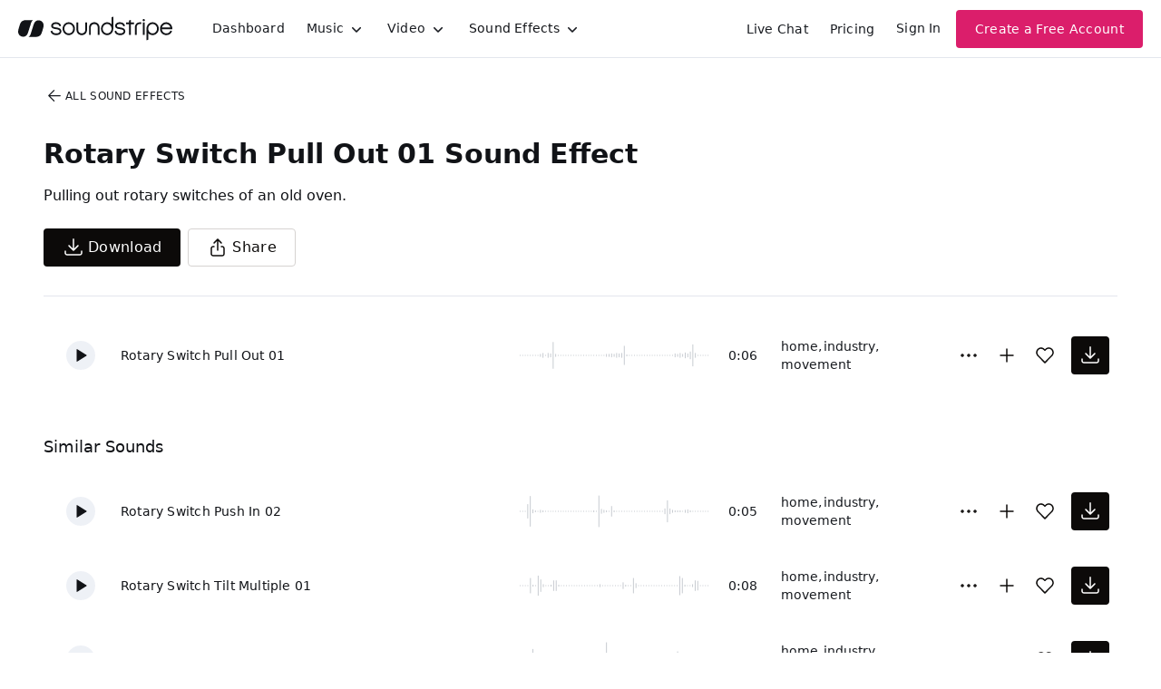

--- FILE ---
content_type: text/html;charset=UTF-8
request_url: https://app.soundstripe.com/sound-effects/37048
body_size: 31435
content:
<!DOCTYPE html><html lang="en"><head><style type="text/css">.turbo-progress-bar {
  position: fixed;
  display: block;
  top: 0;
  left: 0;
  height: 3px;
  background: #0076ff;
  z-index: 2147483647;
  transition:
    width 300ms ease-out,
    opacity 150ms 150ms ease-in;
  transform: translate3d(0, 0, 0);
}
</style><style type="text/css">.turbo-progress-bar {
  position: fixed;
  display: block;
  top: 0;
  left: 0;
  height: 3px;
  background: #0076ff;
  z-index: 2147483647;
  transition:
    width 300ms ease-out,
    opacity 150ms 150ms ease-in;
  transform: translate3d(0, 0, 0);
}
</style><meta charset="utf-8"><meta name="viewport" content="width=device-width,initial-scale=1"><meta name="mobile-web-app-capable" content="yes"><link rel="apple-touch-icon" sizes="180x180" href="/assets/images/apple-touch-icon.png"><link rel="mask-icon" href="/assets/svg/safari-pinned-tab.svg" color="#eb307c"><title>Download Rotary Switch Pull Out 01 Sound Effect | Royalty Free SFX</title><link href="/assets/please-wait.css" rel="stylesheet"><link href="/assets/fonts.css" rel="stylesheet"><link rel="preload" href="/assets/fonts/NeueHaasGroteskDisplay-65Medium-Web.woff2" as="font" type="font/woff2" crossorigin=""><link rel="preload" href="/assets/fonts/NeueHaasGroteskDisplay-75Bold-Web.woff2" as="font" type="font/woff2" crossorigin=""><link rel="preload" href="/assets/fonts/NeueHaasGroteskDisplay-95Black-Web.woff2" as="font" type="font/woff2" crossorigin=""><link rel="preload" href="/assets/fonts/InterVariable.woff2" as="font" type="font/woff2" crossorigin=""><noscript><img height="1" width="1" src="https://www.facebook.com/tr?id=364338823902536&ev=PageView&noscript=1"/></noscript><style>/*! sanitize.css v4.1.0 | CC0 License | github.com/jonathantneal/sanitize.css */

/* Display definitions
   ========================================================================== */

/**
 * Add the correct display in IE 9-.
 * 1. Add the correct display in Edge, IE, and Firefox.
 * 2. Add the correct display in IE.
 */

article,
aside,
details, /* 1 */
figcaption,
figure,
footer,
header,
main, /* 2 */
menu,
nav,
section,
summary { /* 1 */
	display: block;
}

/**
 * Add the correct display in IE 9-.
 */

audio,
canvas,
progress,
video {
	display: inline-block;
}

/**
 * Add the correct display in iOS 4-7.
 */

audio:not([controls]) {
	display: none;
	height: 0;
}

/**
 * Add the correct display in IE 10-.
 * 1. Add the correct display in IE.
 */

template, /* 1 */
[hidden] {
	display: none;
}

/* Elements of HTML (https://www.w3.org/TR/html5/semantics.html)
   ========================================================================== */

/**
 * 1. Remove repeating backgrounds in all browsers (opinionated).
 * 2. Add box sizing inheritence in all browsers (opinionated).
 */

*,
::before,
::after {
	background-repeat: no-repeat; /* 1 */
	box-sizing: inherit; /* 2 */
}

/**
 * 1. Add text decoration inheritance in all browsers (opinionated).
 * 2. Add vertical alignment inheritence in all browsers (opinionated).
 */

::before,
::after {
	text-decoration: inherit; /* 1 */
	vertical-align: inherit; /* 2 */
}

/**
 * 1. Add border box sizing in all browsers (opinionated).
 * 2. Add the default cursor in all browsers (opinionated).
 * 3. Add a flattened line height in all browsers (opinionated).
 * 4. Prevent font size adjustments after orientation changes in IE and iOS.
 */

html {
	box-sizing: border-box; /* 1 */
	cursor: default; /* 2 */
	font-family: sans-serif; /* 3 */
	line-height: 1.5; /* 3 */
	-ms-text-size-adjust: 100%; /* 4 */
	-webkit-text-size-adjust: 100%; /* 5 */
}

/* Sections (https://www.w3.org/TR/html5/sections.html)
   ========================================================================== */

/**
 * Remove the margin in all browsers (opinionated).
 */

body {
	margin: 0;
}

/**
 * Correct the font sizes and margins on `h1` elements within
 * `section` and `article` contexts in Chrome, Firefox, and Safari.
 */

h1 {
	font-size: 2em;
	margin: .67em 0;
}

/* Grouping content (https://www.w3.org/TR/html5/grouping-content.html)
   ========================================================================== */

/**
 * 1. Correct font sizing inheritance and scaling in all browsers.
 * 2. Correct the odd `em` font sizing in all browsers.
 */

code,
kbd,
pre,
samp {
	font-family: monospace, monospace; /* 1 */
	font-size: 1em; /* 2 */
}

/**
 * 1. Correct the height in Firefox.
 * 2. Add visible overflow in Edge and IE.
 */

hr {
	height: 0; /* 1 */
	overflow: visible; /* 2 */
}

/**
 * Remove the list style on navigation lists in all browsers (opinionated).
 */

nav ol,
nav ul {
	list-style: none;
}

/* Text-level semantics
   ========================================================================== */

/**
 * 1. Add a bordered underline effect in all browsers.
 * 2. Remove text decoration in Firefox 40+.
 */

abbr[title] {
	border-bottom: 1px dotted; /* 1 */
	text-decoration: none; /* 2 */
}

/**
 * Prevent the duplicate application of `bolder` by the next rule in Safari 6.
 */

b,
strong {
	font-weight: inherit;
}

/**
 * Add the correct font weight in Chrome, Edge, and Safari.
 */

b,
strong {
	font-weight: bolder;
}

/**
 * Add the correct font style in Android 4.3-.
 */

dfn {
	font-style: italic;
}

/**
 * Add the correct colors in IE 9-.
 */

mark {
	background-color: #ffff00;
	color: #000000;
}

/**
 * Add the correct vertical alignment in Chrome, Firefox, and Opera.
 */

progress {
	vertical-align: baseline;
}

/**
 * Correct the font size in all browsers.
 */

small {
	font-size: 83.3333%;
}

/**
 * Change the positioning on superscript and subscript elements
 * in all browsers (opinionated).
 * 1. Correct the font size in all browsers.
 */

sub,
sup {
	font-size: 83.3333%; /* 1 */
	line-height: 0;
	position: relative;
	vertical-align: baseline;
}

sub {
	bottom: -.25em;
}

sup {
	top: -.5em;
}

/*
 * Remove the text shadow on text selections (opinionated).
 * 1. Restore the coloring undone by defining the text shadow (opinionated).
 */

::-moz-selection {
	background-color: #b3d4fc; /* 1 */
	color: #000000; /* 1 */
	text-shadow: none;
}

::selection {
	background-color: #b3d4fc; /* 1 */
	color: #000000; /* 1 */
	text-shadow: none;
}

/* Embedded content (https://www.w3.org/TR/html5/embedded-content-0.html)
   ========================================================================== */

/*
 * Change the alignment on media elements in all browers (opinionated).
 */

audio,
canvas,
iframe,
img,
svg,
video {
	vertical-align: middle;
}

/**
 * Remove the border on images inside links in IE 10-.
 */

img {
	border-style: none;
}

/**
 * Change the fill color to match the text color in all browsers (opinionated).
 */

svg {
	fill: currentColor;
}

/**
 * Hide the overflow in IE.
 */

svg:not(:root) {
	overflow: hidden;
}

/* Links (https://www.w3.org/TR/html5/links.html#links)
   ========================================================================== */

/**
 * 1. Remove the gray background on active links in IE 10.
 * 2. Remove the gaps in underlines in iOS 8+ and Safari 8+.
 */

a {
	background-color: transparent; /* 1 */
	-webkit-text-decoration-skip: objects; /* 2 */
}

/**
 * Remove the outline when hovering in all browsers (opinionated).
 */

a:hover {
	outline-width: 0;
}

/* Tabular data (https://www.w3.org/TR/html5/tabular-data.html)
   ========================================================================== */

/*
 * Remove border spacing in all browsers (opinionated).
 */

table {
	border-collapse: collapse;
	border-spacing: 0;
}

/* transform-style:  (https://www.w3.org/TR/html5/forms.html)
   ========================================================================== */

/**
 * 1. Remove the default styling in all browsers (opinionated).
 * 3. Remove the margin in Firefox and Safari.
 */

button,
input,
select,
textarea {
	background-color: transparent; /* 1 */
	border-style: none; /* 1 */
	color: inherit; /* 1 */
	font-size: 1em; /* 1 */
	margin: 0; /* 3 */
}

/**
 * Correct the overflow in IE.
 * 1. Correct the overflow in Edge.
 */

button,
input { /* 1 */
	overflow: visible;
}

/**
 * Remove the inheritance in Edge, Firefox, and IE.
 * 1. Remove the inheritance in Firefox.
 */

button,
select { /* 1 */
	text-transform: none;
}

/**
 * 1. Prevent the WebKit bug where (2) destroys native `audio` and `video`
 *    controls in Android 4.
 * 2. Correct the inability to style clickable types in iOS and Safari.
 */

button,
html [type="button"], /* 1 */
[type="reset"],
[type="submit"] {
	-webkit-appearance: button; /* 2 */
}

/**
 * Remove the inner border and padding in Firefox.
 */

::-moz-focus-inner {
	border-style: none;
	padding: 0;
}

/**
 * Correct the focus styles unset by the previous rule.
 */

:-moz-focusring {
	outline: 1px dotted ButtonText;
}

/**
 * Correct the border, margin, and padding in all browsers.
 */

fieldset {
	border: 1px solid #c0c0c0;
	margin: 0 2px;
	padding: .35em .625em .75em;
}

/**
 * 1. Correct the text wrapping in Edge and IE.
 * 2. Remove the padding so developers are not caught out when they zero out
 *    `fieldset` elements in all browsers.
 */

legend {
	display: table; /* 1 */
	max-width: 100%; /* 1 */
	padding: 0; /* 2 */
	white-space: normal; /* 1 */
}

/**
 * 1. Remove the vertical scrollbar in IE.
 * 2. Change the resize direction on textareas in all browsers (opinionated).
 */

textarea {
	overflow: auto; /* 1 */
	resize: vertical; /* 2 */
}

/**
 * Remove the padding in IE 10-.
 */

[type="checkbox"],
[type="radio"] {
	padding: 0;
}

/**
 * Correct the cursor style on increment and decrement buttons in Chrome.
 */

::-webkit-inner-spin-button,
::-webkit-outer-spin-button {
	height: auto;
}

/**
 * 1. Correct the odd appearance in Chrome and Safari.
 * 2. Correct the outline style in Safari.
 */

[type="search"] {
	-webkit-appearance: textfield; /* 1 */
	outline-offset: -2px; /* 2 */
}

/**
 * Remove the inner padding and cancel buttons in Chrome and Safari for OS X.
 */

::-webkit-search-cancel-button,
::-webkit-search-decoration {
	-webkit-appearance: none;
}

/**
 * Correct the text style on placeholders in Chrome, Edge, and Safari.
 */

::-webkit-input-placeholder {
	color: inherit;
	opacity: .54;
}

/**
 * 1. Correct the inability to style clickable types in iOS and Safari.
 * 2. Change font properties to `inherit` in Safari.
 */

::-webkit-file-upload-button {
	-webkit-appearance: button; /* 1 */
	font: inherit; /* 2 */
}

/* WAI-ARIA (https://www.w3.org/TR/html5/dom.html#wai-aria)
   ========================================================================== */

/**
 * Change the cursor on busy elements (opinionated).
 */

[aria-busy="true"] {
	cursor: progress;
}

/*
 * Change the cursor on control elements (opinionated).
 */

[aria-controls] {
	cursor: pointer;
}

/*
 * Change the cursor on disabled, not-editable, or otherwise
 * inoperable elements (opinionated).
 */

[aria-disabled] {
	cursor: default;
}

/* User interaction (https://www.w3.org/TR/html5/editing.html)
   ========================================================================== */

/*
 * Remove the tapping delay on clickable elements (opinionated).
 * 1. Remove the tapping delay in IE 10.
 */

a,
area,
button,
input,
label,
select,
textarea,
[tabindex] {
	-ms-touch-action: manipulation; /* 1 */
	touch-action: manipulation;
}

/*
 * Change the display on visually hidden accessible elements (opinionated).
 */

[hidden][aria-hidden="false"] {
	clip: rect(0, 0, 0, 0);
	display: inherit;
	position: absolute;
}

[hidden][aria-hidden="false"]:focus {
	clip: auto;
}
</style><style>.rc-slider {
  position: relative;
  height: 14px;
  padding: 5px 0;
  width: 100%;
  border-radius: 6px;
  touch-action: none;
  box-sizing: border-box;
  -webkit-tap-highlight-color: rgba(0, 0, 0, 0);
}
.rc-slider * {
  box-sizing: border-box;
  -webkit-tap-highlight-color: rgba(0, 0, 0, 0);
}
.rc-slider-rail {
  position: absolute;
  width: 100%;
  background-color: #e9e9e9;
  height: 4px;
  border-radius: 6px;
}
.rc-slider-track {
  position: absolute;
  left: 0;
  height: 4px;
  border-radius: 6px;
  background-color: #abe2fb;
}
.rc-slider-handle {
  position: absolute;
  width: 14px;
  height: 14px;
  cursor: pointer;
  cursor: -webkit-grab;
  margin-top: -5px;
  cursor: grab;
  border-radius: 50%;
  border: solid 2px #96dbfa;
  background-color: #fff;
  touch-action: pan-x;
}
.rc-slider-handle-dragging.rc-slider-handle-dragging.rc-slider-handle-dragging {
  border-color: #57c5f7;
  box-shadow: 0 0 0 5px #96dbfa;
}
.rc-slider-handle:focus {
  outline: none;
}
.rc-slider-handle-click-focused:focus {
  border-color: #96dbfa;
  box-shadow: unset;
}
.rc-slider-handle:hover {
  border-color: #57c5f7;
}
.rc-slider-handle:active {
  border-color: #57c5f7;
  box-shadow: 0 0 5px #57c5f7;
  cursor: -webkit-grabbing;
  cursor: grabbing;
}
.rc-slider-mark {
  position: absolute;
  top: 18px;
  left: 0;
  width: 100%;
  font-size: 12px;
}
.rc-slider-mark-text {
  position: absolute;
  display: inline-block;
  vertical-align: middle;
  text-align: center;
  cursor: pointer;
  color: #999;
}
.rc-slider-mark-text-active {
  color: #666;
}
.rc-slider-step {
  position: absolute;
  width: 100%;
  height: 4px;
  background: transparent;
}
.rc-slider-dot {
  position: absolute;
  bottom: -2px;
  margin-left: -4px;
  width: 8px;
  height: 8px;
  border: 2px solid #e9e9e9;
  background-color: #fff;
  cursor: pointer;
  border-radius: 50%;
  vertical-align: middle;
}
.rc-slider-dot-active {
  border-color: #96dbfa;
}
.rc-slider-dot-reverse {
  margin-right: -4px;
}
.rc-slider-disabled {
  background-color: #e9e9e9;
}
.rc-slider-disabled .rc-slider-track {
  background-color: #ccc;
}
.rc-slider-disabled .rc-slider-handle,
.rc-slider-disabled .rc-slider-dot {
  border-color: #ccc;
  box-shadow: none;
  background-color: #fff;
  cursor: not-allowed;
}
.rc-slider-disabled .rc-slider-mark-text,
.rc-slider-disabled .rc-slider-dot {
  cursor: not-allowed !important;
}
.rc-slider-vertical {
  width: 14px;
  height: 100%;
  padding: 0 5px;
}
.rc-slider-vertical .rc-slider-rail {
  height: 100%;
  width: 4px;
}
.rc-slider-vertical .rc-slider-track {
  left: 5px;
  bottom: 0;
  width: 4px;
}
.rc-slider-vertical .rc-slider-handle {
  margin-left: -5px;
  touch-action: pan-y;
}
.rc-slider-vertical .rc-slider-mark {
  top: 0;
  left: 18px;
  height: 100%;
}
.rc-slider-vertical .rc-slider-step {
  height: 100%;
  width: 4px;
}
.rc-slider-vertical .rc-slider-dot {
  left: 2px;
  margin-bottom: -4px;
}
.rc-slider-vertical .rc-slider-dot:first-child {
  margin-bottom: -4px;
}
.rc-slider-vertical .rc-slider-dot:last-child {
  margin-bottom: -4px;
}
.rc-slider-tooltip-zoom-down-enter,
.rc-slider-tooltip-zoom-down-appear {
  animation-duration: 0.3s;
  animation-fill-mode: both;
  display: block !important;
  animation-play-state: paused;
}
.rc-slider-tooltip-zoom-down-leave {
  animation-duration: 0.3s;
  animation-fill-mode: both;
  display: block !important;
  animation-play-state: paused;
}
.rc-slider-tooltip-zoom-down-enter.rc-slider-tooltip-zoom-down-enter-active,
.rc-slider-tooltip-zoom-down-appear.rc-slider-tooltip-zoom-down-appear-active {
  animation-name: rcSliderTooltipZoomDownIn;
  animation-play-state: running;
}
.rc-slider-tooltip-zoom-down-leave.rc-slider-tooltip-zoom-down-leave-active {
  animation-name: rcSliderTooltipZoomDownOut;
  animation-play-state: running;
}
.rc-slider-tooltip-zoom-down-enter,
.rc-slider-tooltip-zoom-down-appear {
  transform: scale(0, 0);
  animation-timing-function: cubic-bezier(0.23, 1, 0.32, 1);
}
.rc-slider-tooltip-zoom-down-leave {
  animation-timing-function: cubic-bezier(0.755, 0.05, 0.855, 0.06);
}
@keyframes rcSliderTooltipZoomDownIn {
  0% {
    opacity: 0;
    transform-origin: 50% 100%;
    transform: scale(0, 0);
  }
  100% {
    transform-origin: 50% 100%;
    transform: scale(1, 1);
  }
}
@keyframes rcSliderTooltipZoomDownOut {
  0% {
    transform-origin: 50% 100%;
    transform: scale(1, 1);
  }
  100% {
    opacity: 0;
    transform-origin: 50% 100%;
    transform: scale(0, 0);
  }
}
.rc-slider-tooltip {
  position: absolute;
  left: -9999px;
  top: -9999px;
  visibility: visible;
  box-sizing: border-box;
  -webkit-tap-highlight-color: rgba(0, 0, 0, 0);
}
.rc-slider-tooltip * {
  box-sizing: border-box;
  -webkit-tap-highlight-color: rgba(0, 0, 0, 0);
}
.rc-slider-tooltip-hidden {
  display: none;
}
.rc-slider-tooltip-placement-top {
  padding: 4px 0 8px 0;
}
.rc-slider-tooltip-inner {
  padding: 6px 2px;
  min-width: 24px;
  height: 24px;
  font-size: 12px;
  line-height: 1;
  color: #fff;
  text-align: center;
  text-decoration: none;
  background-color: #6c6c6c;
  border-radius: 6px;
  box-shadow: 0 0 4px #d9d9d9;
}
.rc-slider-tooltip-arrow {
  position: absolute;
  width: 0;
  height: 0;
  border-color: transparent;
  border-style: solid;
}
.rc-slider-tooltip-placement-top .rc-slider-tooltip-arrow {
  bottom: 4px;
  left: 50%;
  margin-left: -4px;
  border-width: 4px 4px 0;
  border-top-color: #6c6c6c;
}
</style><style>.react-toggle {
  display: inline-block;
  position: relative;
  cursor: pointer;
  background-color: transparent;
  border: 0;
  padding: 0;

  -webkit-touch-callout: none;
  -webkit-user-select: none;
  -khtml-user-select: none;
  -moz-user-select: none;
  -ms-user-select: none;
  user-select: none;

  -webkit-tap-highlight-color: rgba(0,0,0,0);
  -webkit-tap-highlight-color: transparent;
}

.react-toggle-screenreader-only {
  border: 0;
  clip: rect(0 0 0 0);
  height: 1px;
  margin: -1px;
  overflow: hidden;
  padding: 0;
  position: absolute;
  width: 1px;
}

.react-toggle--disabled {
  cursor: not-allowed;
  opacity: 0.5;
  -webkit-transition: opacity 0.25s;
  transition: opacity 0.25s;
}

.react-toggle-track {
  width: 50px;
  height: 24px;
  padding: 0;
  border-radius: 30px;
  background-color: #4D4D4D;
  -webkit-transition: all 0.2s ease;
  -moz-transition: all 0.2s ease;
  transition: all 0.2s ease;
}

.react-toggle:hover:not(.react-toggle--disabled) .react-toggle-track {
  background-color: #000000;
}

.react-toggle--checked .react-toggle-track {
  background-color: #19AB27;
}

.react-toggle--checked:hover:not(.react-toggle--disabled) .react-toggle-track {
  background-color: #128D15;
}

.react-toggle-track-check {
  position: absolute;
  width: 14px;
  height: 10px;
  top: 0px;
  bottom: 0px;
  margin-top: auto;
  margin-bottom: auto;
  line-height: 0;
  left: 8px;
  opacity: 0;
  -webkit-transition: opacity 0.25s ease;
  -moz-transition: opacity 0.25s ease;
  transition: opacity 0.25s ease;
}

.react-toggle--checked .react-toggle-track-check {
  opacity: 1;
  -webkit-transition: opacity 0.25s ease;
  -moz-transition: opacity 0.25s ease;
  transition: opacity 0.25s ease;
}

.react-toggle-track-x {
  position: absolute;
  width: 10px;
  height: 10px;
  top: 0px;
  bottom: 0px;
  margin-top: auto;
  margin-bottom: auto;
  line-height: 0;
  right: 10px;
  opacity: 1;
  -webkit-transition: opacity 0.25s ease;
  -moz-transition: opacity 0.25s ease;
  transition: opacity 0.25s ease;
}

.react-toggle--checked .react-toggle-track-x {
  opacity: 0;
}

.react-toggle-thumb {
  transition: all 0.5s cubic-bezier(0.23, 1, 0.32, 1) 0ms;
  position: absolute;
  top: 1px;
  left: 1px;
  width: 22px;
  height: 22px;
  border: 1px solid #4D4D4D;
  border-radius: 50%;
  background-color: #FAFAFA;

  -webkit-box-sizing: border-box;
  -moz-box-sizing: border-box;
  box-sizing: border-box;

  -webkit-transition: all 0.25s ease;
  -moz-transition: all 0.25s ease;
  transition: all 0.25s ease;
}

.react-toggle--checked .react-toggle-thumb {
  left: 27px;
  border-color: #19AB27;
}

.react-toggle--focus .react-toggle-thumb {
  -webkit-box-shadow: 0px 0px 3px 2px #0099E0;
  -moz-box-shadow: 0px 0px 3px 2px #0099E0;
  box-shadow: 0px 0px 2px 3px #0099E0;
}

.react-toggle:active:not(.react-toggle--disabled) .react-toggle-thumb {
  -webkit-box-shadow: 0px 0px 5px 5px #0099E0;
  -moz-box-shadow: 0px 0px 5px 5px #0099E0;
  box-shadow: 0px 0px 5px 5px #0099E0;
}
</style><style>.react-multi-email {
  border: 0 !important;
  margin: 0;
  max-width: 100%;
  padding: 0.75rem !important;
  text-align: left;
}

.react-multi-email > span[data-placeholder] {
  color: #6A707C !important;
  font-size: 1rem;
  line-height: 1.5rem;
}

.react-multi-email > input {
  border: 0 none !important;
  display: inline-block !important;
  font-family: inherit;
  font-size: 1rem;
  font-weight: 500;
  line-height: 1.5rem;
  outline: none !important;
  padding: 0 !important;
  vertical-align: baseline !important;
  width: auto !important;
}
</style><style>.BambooHR-ATS-board{
    font-family: 'Inter Variable', system-ui, sans-serif !important;
}

.BambooHR-ATS-board h2 {
    text-align: center;
    padding: 4rem !important;
    font-size: 2.5rem !important;
    line-height: 1.25 !important;
    font-weight: 500 !important;
}

.BambooHR-ATS-board a {
    text-align: left;
    font-weight: 500 !important;
    font-size: 1.25rem !important;
    text-decoration: none;
}

.BambooHR-ATS-Department-Header {
    font-size: 1rem !important;
}

.BambooHR-ATS-Location {
    font-size: 1rem;
}

.BambooHR-ATS-board a:hover {
    color: #2767e7;
    font-weight: 500 !important;
    text-decoration: underline;
}
</style><style data-styled="active" data-styled-version="5.3.11">.kOnwwm{height:0px;width:0px;display:none;}.ccdrLl{color:#181B20;display:inline-block;fill:currentColor;stroke:none;}@media (hover:hover){.ccdrLl:hover{color:text.secondary;}}.ccdrLl.active:active{opacity:0.6;}.ccdrLl.thick{stroke-width:4px !important;}.iImTeT{color:currentColor;display:inline-block;fill:currentColor;stroke:none;}@media (hover:hover){.iImTeT:hover{color:currentColor;}}.iImTeT.active:active{opacity:0.6;}.iImTeT.thick{stroke-width:4px !important;}.jmwPOM{display:inline-block;fill:currentColor;stroke:none;}@media (hover:hover){.jmwPOM:hover{color:#111317;}}.jmwPOM.active:active{opacity:0.6;}.jmwPOM.thick{stroke-width:4px !important;}.arqnk{max-width:120rem;padding-bottom:1.25rem;padding-left:1.25rem;padding-right:1.25rem;padding-top:1.25rem;}@media screen and (min-width:38rem){.arqnk{padding-top:1.5rem;padding-bottom:1.5rem;}}@media screen and (min-width:60rem){.arqnk{padding-left:1.5rem;padding-right:1.5rem;}}@media screen and (min-width:75rem){.arqnk{padding-top:3rem;padding-left:3rem;padding-right:3rem;padding-bottom:3rem;}}.gxAoOg{-webkit-align-items:center;-webkit-box-align:center;-ms-flex-align:center;align-items:center;display:-webkit-box;display:-webkit-flex;display:-ms-flexbox;display:flex;height:100%;}.dNTSiF{-webkit-align-items:center;-webkit-box-align:center;-ms-flex-align:center;align-items:center;-webkit-box-pack:center;-webkit-justify-content:center;-ms-flex-pack:center;justify-content:center;display:-webkit-box;display:-webkit-flex;display:-ms-flexbox;display:flex;height:100%;width:170px;margin-right:1rem;}@media screen and (min-width:60rem){.dNTSiF{margin-right:2rem;}}.dLzgdZ{-webkit-align-items:center;-webkit-box-align:center;-ms-flex-align:center;align-items:center;display:-webkit-box;display:-webkit-flex;display:-ms-flexbox;display:flex;padding-left:0.5rem;padding-right:0.5rem;}@media screen and (min-width:60rem){.dLzgdZ{padding-left:0.75rem;padding-right:0.75rem;}}.hVfIVE{display:-webkit-box;display:-webkit-flex;display:-ms-flexbox;display:flex;margin-left:0.25rem;}.cPYsam{display:none;}@media screen and (min-width:60rem){.cPYsam{display:block;}}.hhyrZw{border-bottom:1px solid;border-bottom-color:#E3E6ED;margin-bottom:0.25rem;padding-left:0.25rem;padding-right:0.25rem;}@media screen and (min-width:48rem){.hhyrZw{padding-left:0;padding-right:0;}}@media screen and (min-width:75rem){.hhyrZw{margin-bottom:1.5rem;}}.jhjIIQ{-webkit-flex-direction:column;-ms-flex-direction:column;flex-direction:column;display:-webkit-box;display:-webkit-flex;display:-ms-flexbox;display:flex;padding-bottom:2rem;}.eejXVj{margin-bottom:1.5rem;font-size:0.75rem;font-weight:500;line-height:1rem;-webkit-letter-spacing:0.3px;-moz-letter-spacing:0.3px;-ms-letter-spacing:0.3px;letter-spacing:0.3px;}@media screen and (min-width:75rem){.eejXVj{margin-bottom:2rem;}}.hpujRn{-webkit-flex-direction:column;-ms-flex-direction:column;flex-direction:column;display:-webkit-box;display:-webkit-flex;display:-ms-flexbox;display:flex;}@media screen and (min-width:48rem){.hpujRn{-webkit-flex-direction:row;-ms-flex-direction:row;flex-direction:row;-webkit-align-items:center;-webkit-box-align:center;-ms-flex-align:center;align-items:center;}}.hGbAJm{-webkit-flex-direction:column;-ms-flex-direction:column;flex-direction:column;display:-webkit-box;display:-webkit-flex;display:-ms-flexbox;display:flex;}.gGRKZL{margin-bottom:1.5rem;}.fLQWMV{color:#111317;max-width:620px;margin-top:1rem;}.dhlIle{display:-webkit-box;display:-webkit-flex;display:-ms-flexbox;display:flex;}.dSFgaR{-webkit-flex-direction:row;-ms-flex-direction:row;flex-direction:row;-webkit-align-items:center;-webkit-box-align:center;-ms-flex-align:center;align-items:center;width:100%;display:-webkit-box;display:-webkit-flex;display:-ms-flexbox;display:flex;}.hEcAWa{padding-right:0.5rem;}.cfXSQJ{-webkit-flex:1;-ms-flex:1;flex:1;-webkit-align-items:center;-webkit-box-align:center;-ms-flex-align:center;align-items:center;display:-webkit-box;display:-webkit-flex;display:-ms-flexbox;display:flex;}@media screen and (min-width:90rem){.OPWyz{max-width:75%;}}.enEYNG{-webkit-align-items:center;-webkit-box-align:center;-ms-flex-align:center;align-items:center;display:-webkit-box;display:-webkit-flex;display:-ms-flexbox;display:flex;}.cgtiGq{-webkit-align-items:center;-webkit-box-align:center;-ms-flex-align:center;align-items:center;display:none;margin-right:0.5rem;}@media screen and (min-width:38rem){.cgtiGq{display:-webkit-box;display:-webkit-flex;display:-ms-flexbox;display:flex;}}.bSZVOr{display:none;}@media screen and (min-width:38rem){.bSZVOr{display:block;}}.bUODVI{margin-top:30px;}.eDLpGR{-webkit-box-pack:justify;-webkit-justify-content:space-between;-ms-flex-pack:justify;justify-content:space-between;display:-webkit-box;display:-webkit-flex;display:-ms-flexbox;display:flex;width:100%;}.gGosoR{-webkit-flex-direction:column;-ms-flex-direction:column;flex-direction:column;-webkit-align-items:center;-webkit-box-align:center;-ms-flex-align:center;align-items:center;-webkit-box-pack:center;-webkit-justify-content:center;-ms-flex-pack:center;justify-content:center;width:100%;display:-webkit-box;display:-webkit-flex;display:-ms-flexbox;display:flex;padding-bottom:0.5rem;text-align:center;}.cXKLah{-webkit-align-items:center;-webkit-box-align:center;-ms-flex-align:center;align-items:center;background:transparent;border-radius:0.25rem;border:1px solid #d6d3d1;color:#0c0a09;cursor:pointer;display:-webkit-inline-box;display:-webkit-inline-flex;display:-ms-inline-flexbox;display:inline-flex;-webkit-flex-shrink:0;-ms-flex-negative:0;flex-shrink:0;font-size:1rem;font-weight:500;-webkit-box-pack:center;-webkit-justify-content:center;-ms-flex-pack:center;justify-content:center;-webkit-letter-spacing:0.3px;-moz-letter-spacing:0.3px;-ms-letter-spacing:0.3px;letter-spacing:0.3px;line-height:24px;padding:0.5rem 1.25rem;-webkit-text-decoration:none;text-decoration:none;-webkit-transition:all 150ms ease-out;transition:all 150ms ease-out;-webkit-user-select:none;-moz-user-select:none;-ms-user-select:none;user-select:none;}.cXKLah:hover{border-color:#1c1917;color:#292524;}.cXKLah:focus{box-shadow:0px 0px 0px 3px rgba(81,134,240,0.53);outline:none;}.cXKLah:active{border-color:#d6d3d1;color:#0c0a09;}.cXKLah:disabled{border-color:#e7e5e4;color:#a6a09b;cursor:not-allowed;}.cXKLah.primary{background:#0c0a09;border-color:transparent;color:#FFF;}.cXKLah.primary.disabled{color:#79716b;background:#e7e5e4;border-color:#f5f5f4;}.cXKLah.primary:not(:disabled):hover{background:#292524;border-color:#292524;box-shadow:0px 2px 6px 0px rgba(13,15,17,0.12);}.cXKLah.primary:not(:disabled):active{border-color:#292524;background:#1c1917;box-shadow:none;}.cXKLah.primary:disabled{color:#79716b;background:#e7e5e4;border-color:#f5f5f4;}.cXKLah.secondary{background:#6760d2;border-color:transparent;color:#FFF;}.cXKLah.secondary:hover{background:#7577df;border-color:transparent;box-shadow:0px 2px 6px 0px rgba(13,15,17,0.12);}.cXKLah.secondary:active{background:#544bb7;border-color:#443f94;box-shadow:none;}.cXKLah.secondary:disabled{background:#ced6f7;border-color:transparent;color:#FFF;}.cXKLah.subtle{background:transparent;border-color:transparent;}.cXKLah.subtle:hover,.cXKLah.subtle:focus{background:#e7e5e4;border-color:transparent;}.cXKLah.subtle:active{background:#d6d3d1;}.cXKLah.subtle:disabled{background:#f5f5f4;color:#a6a09b;}.cXKLah.cta{background:#db1e6b;color:#FFF;border-color:transparent;}.cXKLah.cta:hover{background:#f14393;border-color:transparent;box-shadow:0px 2px 6px 0px rgba(13,15,17,0.12);}.cXKLah.cta:active{background:#db1e6b;border-color:#db1e6b;box-shadow:none;}.cXKLah.cta:disabled{background:#fde6f2;border-color:transparent;color:#a6a09b;}.cXKLah.pinkJoy{background:#db1e6b;color:#FFF;border-color:transparent;}.cXKLah.pinkJoy:hover{background:#f14393;border-color:transparent;box-shadow:0px 2px 6px 0px rgba(13,15,17,0.12);}.cXKLah.pinkJoy:active{background:#db1e6b;border-color:#db1e6b;box-shadow:none;}.cXKLah.pinkJoy:disabled{background:#fde6f2;color:#a6a09b;border-color:transparent;}.cXKLah.blue{background:#2563eb;border-color:transparent;color:#FFF;}.cXKLah.blue:hover{background:#3b82f6;border-color:transparent;box-shadow:0px 2px 6px 0px rgba(13,15,17,0.12);}.cXKLah.blue:active{background:#2563eb;border-color:#1d4ed8;box-shadow:none;}.cXKLah.blue:disabled{background:#dbeafe;border-color:transparent;color:#a6a09b;}.cXKLah.gray{background:#57534d;border-color:transparent;color:#FFF;}.cXKLah.gray:hover{background:#79716b;border-color:transparent;box-shadow:0px 2px 6px 0px rgba(13,15,17,0.12);}.cXKLah.gray:active{background:#57534d;border-color:#44403b;}.cXKLah.gray:disabled{background:#f5f5f4;color:#a6a09b;}.cXKLah.green{background:#15803d;border-color:transparent;color:#FFF;}.cXKLah.green:hover{background:#16a34a;border-color:transparent;box-shadow:0px 2px 6px 0px rgba(13,15,17,0.12);}.cXKLah.green:active{background:#166534;border-color:#166534;box-shadow:none;}.cXKLah.green:disabled{background:#dcfce7;border-color:#dcfce7;color:#a6a09b;}.cXKLah.black{background:#0c0a09;border-color:#FFF;color:#FFF;}.cXKLah.black:hover{background:#292524;border-color:#292524;box-shadow:0px 2px 6px 0px rgba(13,15,17,0.12);}.cXKLah.black:active{background:#1c1917;border-color:#1c1917;box-shadow:none;}.cXKLah.black:disabled{background:#e7e5e4;border-color:#e7e5e4;color:#a6a09b;}.cXKLah.danger{background:#b91c1c;border-color:transparent;color:#FFF;}.cXKLah.danger:hover{background:#dc2626;border-color:transparent;box-shadow:0px 2px 6px 0px rgba(13,15,17,0.12);}.cXKLah.danger:active{background:#b91c1c;border-color:#991b1b;box-shadow:none;}.cXKLah.danger:disabled{background:#fee2e2;border-color:transparent;color:#a6a09b;}.cXKLah.icon-only{padding:0.5rem;}.cXKLah.stroke{color:#0c0a09;border-color:#0c0a09;background-color:transparent;}.cXKLah.stroke:hover{background-color:#0c0a09;border-color:transparent;color:#FFF;box-shadow:0px 2px 6px 0px rgba(13,15,17,0.12);}.cXKLah.stroke:active{background-color:#0c0a09;border-color:#0c0a09;color:#fafaf9;box-shadow:none;}.cXKLah.stroke:disabled{background-color:#f5f5f4;border-color:#e7e5e4;color:#a6a09b;}.cXKLah.stroke-pink{color:#db2777;border-color:#db2777;background-color:transparent;}.cXKLah.stroke-pink:hover{background-color:#db2777;color:#FFF;border-color:#db2777;box-shadow:0px 2px 6px 0px rgba(13,15,17,0.12);}.cXKLah.stroke-pink:active{background-color:#be185d;color:#FFF;border-color:#db2777;box-shadow:none;}.cXKLah.stroke-pink:disabled{background-color:#fce7f3;color:#a6a09b;border-color:#fce7f3;}.cXKLah.stroke-blue{color:#2563eb;border-color:#2563eb;background-color:transparent;}.cXKLah.stroke-blue:hover{background-color:#2563eb;border-color:#1d4ed8;color:#FFF;box-shadow:0px 2px 6px 0px rgba(13,15,17,0.12);}.cXKLah.stroke-blue:active{background-color:#1d4ed8;border-color:#2563eb;box-shadow:none;}.cXKLah.stroke-blue:disabled{background-color:#dbeafe;color:#a6a09b;border-color:#dbeafe;}.cXKLah.primary-border{border-color:#111317;}.cXKLah.white{background:#FFF;border-color:transparent;color:#1c1917;}.cXKLah.white:hover{background:#FFF;border-color:#d6d3d1;color:#0c0a09;}.cXKLah.white:active{background:#FFF;border-color:#79716b;color:#0c0a09;}.cXKLah.white:disabled{background:#f5f5f4;border-color:transparent;color:#a6a09b;}.cXKLah.mktbtn{background:#000;border-color:#FFF;color:#FFF;}.cXKLah.mktbtn:hover{background:#44403b;border-color:#57534d;box-shadow:0px 2px 6px 0px rgba(13,15,17,0.12);}.cXKLah.mktbtn:active{background:#1c1917;border-color:#44403b;}.cXKLah.mktbtn:disabled{background:#e7e5e4;border-color:#e7e5e4;color:#a6a09b;}.cXKLah.ghost{color:#0c0a09;border-color:none;}.cXKLah.ghost:hover{border-color:none;}.cXKLah.ghost:active{border-color:none;}.cXKLah.ghost:disabled{border-color:none;color:#a6a09b;}.cXKLah.xs{font-size:0.75rem;line-height:16px;padding:0.5rem 1rem;}.cXKLah.xs.icon-only{padding:0.5rem;}.cXKLah.sm{font-size:0.875rem;line-height:20px;padding:0.5rem 1rem;}.cXKLah.sm.icon-only{padding:0.5rem;}.cXKLah.lg{font-size:1rem;line-height:24px;padding:1rem 1.5rem;}.cXKLah.lg.icon-only{padding:1rem;}.cXKLah.link{color:#C22459;}.cXKLah.link-secondary{color:#111317;}.cXKLah.link-subtle{color:#181B20;}.cXKLah svg:not(:only-child):first-child{margin-right:4px;}.cXKLah svg:not(:only-child):last-child{margin-left:4px;}.cXKLah.link,.cXKLah.link-secondary,.cXKLah.link-subtle,.cXKLah.link-cancel{border:none;border-radius:0;padding:4px 0;-webkit-text-decoration:underline;text-decoration:underline;-webkit-box-pack:initial;-webkit-justify-content:initial;-ms-flex-pack:initial;justify-content:initial;}.cXKLah.link:hover,.cXKLah.link-secondary:hover,.cXKLah.link-subtle:hover,.cXKLah.link-cancel:hover{color:#C22459;-webkit-text-decoration:none;text-decoration:none;}.cXKLah.link:active,.cXKLah.link-secondary:active,.cXKLah.link-subtle:active,.cXKLah.link-cancel:active{color:#C22459;background:none;}.cXKLah.link.secondary,.cXKLah.link-secondary.secondary,.cXKLah.link-subtle.secondary,.cXKLah.link-cancel.secondary{border-bottom:1px solid #181B20;border-radius:0;color:#181B20;}.cXKLah.link.no-active-state:active,.cXKLah.link-secondary.no-active-state:active,.cXKLah.link-subtle.no-active-state:active,.cXKLah.link-cancel.no-active-state:active{color:#181B20;background:none;}.cXKLah.link svg:not(:only-child):first-child,.cXKLah.link-secondary svg:not(:only-child):first-child,.cXKLah.link-subtle svg:not(:only-child):first-child,.cXKLah.link-cancel svg:not(:only-child):first-child{margin-right:3px;}.cXKLah.link svg:not(:only-child):last-child,.cXKLah.link-secondary svg:not(:only-child):last-child,.cXKLah.link-subtle svg:not(:only-child):last-child,.cXKLah.link-cancel svg:not(:only-child):last-child{margin-left:3px;}.cXKLah.no-underline{-webkit-text-decoration:none;text-decoration:none;border-bottom:unset;}.cXKLah.no-underline:hover{-webkit-text-decoration:underline;text-decoration:underline;}.cXKLah.no-underline:active{-webkit-text-decoration:underline;text-decoration:underline;}.cXKLah.link-cancel{color:#181B20;}.cXKLah.link-cancel:hover,.cXKLah.link-cancel:active{color:#D12E33;}.cXKLah.link-pinkJoy{border:none;color:#db1e6b;}.cXKLah.link-pinkJoy svg{fill:#db1e6b;}.cXKLah.license-flow{border-radius:0.5rem;background-color:#FFF;text-align:start;display:block;padding:1rem;}.cXKLah.agent-search{position:relative;margin-top:1rem;margin-bottom:1rem;border-radius:0.25rem;}.cXKLah.onboarding{border-radius:0.25rem;color:white;background:#5E56CF;border-color:#5E56CF;}.cXKLah.onboarding:disabled{background:#D5D3D3;border-color:#D5D3D3;}.htjfZT{-webkit-align-items:center;-webkit-box-align:center;-ms-flex-align:center;align-items:center;background:transparent;border-radius:0.25rem;border:1px solid #d6d3d1;color:#0c0a09;cursor:pointer;display:-webkit-inline-box;display:-webkit-inline-flex;display:-ms-inline-flexbox;display:inline-flex;-webkit-flex-shrink:0;-ms-flex-negative:0;flex-shrink:0;font-size:1rem;font-weight:500;-webkit-box-pack:center;-webkit-justify-content:center;-ms-flex-pack:center;justify-content:center;-webkit-letter-spacing:0.3px;-moz-letter-spacing:0.3px;-ms-letter-spacing:0.3px;letter-spacing:0.3px;line-height:24px;padding:0.5rem 1.25rem;-webkit-text-decoration:none;text-decoration:none;-webkit-transition:all 150ms ease-out;transition:all 150ms ease-out;-webkit-user-select:none;-moz-user-select:none;-ms-user-select:none;user-select:none;margin-left:0.25rem;font-size:0.875rem;}.htjfZT:hover{border-color:#1c1917;color:#292524;}.htjfZT:focus{box-shadow:0px 0px 0px 3px rgba(81,134,240,0.53);outline:none;}.htjfZT:active{border-color:#d6d3d1;color:#0c0a09;}.htjfZT:disabled{border-color:#e7e5e4;color:#a6a09b;cursor:not-allowed;}.htjfZT.primary{background:#0c0a09;border-color:transparent;color:#FFF;}.htjfZT.primary.disabled{color:#79716b;background:#e7e5e4;border-color:#f5f5f4;}.htjfZT.primary:not(:disabled):hover{background:#292524;border-color:#292524;box-shadow:0px 2px 6px 0px rgba(13,15,17,0.12);}.htjfZT.primary:not(:disabled):active{border-color:#292524;background:#1c1917;box-shadow:none;}.htjfZT.primary:disabled{color:#79716b;background:#e7e5e4;border-color:#f5f5f4;}.htjfZT.secondary{background:#6760d2;border-color:transparent;color:#FFF;}.htjfZT.secondary:hover{background:#7577df;border-color:transparent;box-shadow:0px 2px 6px 0px rgba(13,15,17,0.12);}.htjfZT.secondary:active{background:#544bb7;border-color:#443f94;box-shadow:none;}.htjfZT.secondary:disabled{background:#ced6f7;border-color:transparent;color:#FFF;}.htjfZT.subtle{background:transparent;border-color:transparent;}.htjfZT.subtle:hover,.htjfZT.subtle:focus{background:#e7e5e4;border-color:transparent;}.htjfZT.subtle:active{background:#d6d3d1;}.htjfZT.subtle:disabled{background:#f5f5f4;color:#a6a09b;}.htjfZT.cta{background:#db1e6b;color:#FFF;border-color:transparent;}.htjfZT.cta:hover{background:#f14393;border-color:transparent;box-shadow:0px 2px 6px 0px rgba(13,15,17,0.12);}.htjfZT.cta:active{background:#db1e6b;border-color:#db1e6b;box-shadow:none;}.htjfZT.cta:disabled{background:#fde6f2;border-color:transparent;color:#a6a09b;}.htjfZT.pinkJoy{background:#db1e6b;color:#FFF;border-color:transparent;}.htjfZT.pinkJoy:hover{background:#f14393;border-color:transparent;box-shadow:0px 2px 6px 0px rgba(13,15,17,0.12);}.htjfZT.pinkJoy:active{background:#db1e6b;border-color:#db1e6b;box-shadow:none;}.htjfZT.pinkJoy:disabled{background:#fde6f2;color:#a6a09b;border-color:transparent;}.htjfZT.blue{background:#2563eb;border-color:transparent;color:#FFF;}.htjfZT.blue:hover{background:#3b82f6;border-color:transparent;box-shadow:0px 2px 6px 0px rgba(13,15,17,0.12);}.htjfZT.blue:active{background:#2563eb;border-color:#1d4ed8;box-shadow:none;}.htjfZT.blue:disabled{background:#dbeafe;border-color:transparent;color:#a6a09b;}.htjfZT.gray{background:#57534d;border-color:transparent;color:#FFF;}.htjfZT.gray:hover{background:#79716b;border-color:transparent;box-shadow:0px 2px 6px 0px rgba(13,15,17,0.12);}.htjfZT.gray:active{background:#57534d;border-color:#44403b;}.htjfZT.gray:disabled{background:#f5f5f4;color:#a6a09b;}.htjfZT.green{background:#15803d;border-color:transparent;color:#FFF;}.htjfZT.green:hover{background:#16a34a;border-color:transparent;box-shadow:0px 2px 6px 0px rgba(13,15,17,0.12);}.htjfZT.green:active{background:#166534;border-color:#166534;box-shadow:none;}.htjfZT.green:disabled{background:#dcfce7;border-color:#dcfce7;color:#a6a09b;}.htjfZT.black{background:#0c0a09;border-color:#FFF;color:#FFF;}.htjfZT.black:hover{background:#292524;border-color:#292524;box-shadow:0px 2px 6px 0px rgba(13,15,17,0.12);}.htjfZT.black:active{background:#1c1917;border-color:#1c1917;box-shadow:none;}.htjfZT.black:disabled{background:#e7e5e4;border-color:#e7e5e4;color:#a6a09b;}.htjfZT.danger{background:#b91c1c;border-color:transparent;color:#FFF;}.htjfZT.danger:hover{background:#dc2626;border-color:transparent;box-shadow:0px 2px 6px 0px rgba(13,15,17,0.12);}.htjfZT.danger:active{background:#b91c1c;border-color:#991b1b;box-shadow:none;}.htjfZT.danger:disabled{background:#fee2e2;border-color:transparent;color:#a6a09b;}.htjfZT.icon-only{padding:0.5rem;}.htjfZT.stroke{color:#0c0a09;border-color:#0c0a09;background-color:transparent;}.htjfZT.stroke:hover{background-color:#0c0a09;border-color:transparent;color:#FFF;box-shadow:0px 2px 6px 0px rgba(13,15,17,0.12);}.htjfZT.stroke:active{background-color:#0c0a09;border-color:#0c0a09;color:#fafaf9;box-shadow:none;}.htjfZT.stroke:disabled{background-color:#f5f5f4;border-color:#e7e5e4;color:#a6a09b;}.htjfZT.stroke-pink{color:#db2777;border-color:#db2777;background-color:transparent;}.htjfZT.stroke-pink:hover{background-color:#db2777;color:#FFF;border-color:#db2777;box-shadow:0px 2px 6px 0px rgba(13,15,17,0.12);}.htjfZT.stroke-pink:active{background-color:#be185d;color:#FFF;border-color:#db2777;box-shadow:none;}.htjfZT.stroke-pink:disabled{background-color:#fce7f3;color:#a6a09b;border-color:#fce7f3;}.htjfZT.stroke-blue{color:#2563eb;border-color:#2563eb;background-color:transparent;}.htjfZT.stroke-blue:hover{background-color:#2563eb;border-color:#1d4ed8;color:#FFF;box-shadow:0px 2px 6px 0px rgba(13,15,17,0.12);}.htjfZT.stroke-blue:active{background-color:#1d4ed8;border-color:#2563eb;box-shadow:none;}.htjfZT.stroke-blue:disabled{background-color:#dbeafe;color:#a6a09b;border-color:#dbeafe;}.htjfZT.primary-border{border-color:#111317;}.htjfZT.white{background:#FFF;border-color:transparent;color:#1c1917;}.htjfZT.white:hover{background:#FFF;border-color:#d6d3d1;color:#0c0a09;}.htjfZT.white:active{background:#FFF;border-color:#79716b;color:#0c0a09;}.htjfZT.white:disabled{background:#f5f5f4;border-color:transparent;color:#a6a09b;}.htjfZT.mktbtn{background:#000;border-color:#FFF;color:#FFF;}.htjfZT.mktbtn:hover{background:#44403b;border-color:#57534d;box-shadow:0px 2px 6px 0px rgba(13,15,17,0.12);}.htjfZT.mktbtn:active{background:#1c1917;border-color:#44403b;}.htjfZT.mktbtn:disabled{background:#e7e5e4;border-color:#e7e5e4;color:#a6a09b;}.htjfZT.ghost{color:#0c0a09;border-color:none;}.htjfZT.ghost:hover{border-color:none;}.htjfZT.ghost:active{border-color:none;}.htjfZT.ghost:disabled{border-color:none;color:#a6a09b;}.htjfZT.xs{font-size:0.75rem;line-height:16px;padding:0.5rem 1rem;}.htjfZT.xs.icon-only{padding:0.5rem;}.htjfZT.sm{font-size:0.875rem;line-height:20px;padding:0.5rem 1rem;}.htjfZT.sm.icon-only{padding:0.5rem;}.htjfZT.lg{font-size:1rem;line-height:24px;padding:1rem 1.5rem;}.htjfZT.lg.icon-only{padding:1rem;}.htjfZT.link{color:#C22459;}.htjfZT.link-secondary{color:#111317;}.htjfZT.link-subtle{color:#181B20;}.htjfZT svg:not(:only-child):first-child{margin-right:4px;}.htjfZT svg:not(:only-child):last-child{margin-left:4px;}.htjfZT.link,.htjfZT.link-secondary,.htjfZT.link-subtle,.htjfZT.link-cancel{border:none;border-radius:0;padding:4px 0;-webkit-text-decoration:underline;text-decoration:underline;-webkit-box-pack:initial;-webkit-justify-content:initial;-ms-flex-pack:initial;justify-content:initial;}.htjfZT.link:hover,.htjfZT.link-secondary:hover,.htjfZT.link-subtle:hover,.htjfZT.link-cancel:hover{color:#C22459;-webkit-text-decoration:none;text-decoration:none;}.htjfZT.link:active,.htjfZT.link-secondary:active,.htjfZT.link-subtle:active,.htjfZT.link-cancel:active{color:#C22459;background:none;}.htjfZT.link.secondary,.htjfZT.link-secondary.secondary,.htjfZT.link-subtle.secondary,.htjfZT.link-cancel.secondary{border-bottom:1px solid #181B20;border-radius:0;color:#181B20;}.htjfZT.link.no-active-state:active,.htjfZT.link-secondary.no-active-state:active,.htjfZT.link-subtle.no-active-state:active,.htjfZT.link-cancel.no-active-state:active{color:#181B20;background:none;}.htjfZT.link svg:not(:only-child):first-child,.htjfZT.link-secondary svg:not(:only-child):first-child,.htjfZT.link-subtle svg:not(:only-child):first-child,.htjfZT.link-cancel svg:not(:only-child):first-child{margin-right:3px;}.htjfZT.link svg:not(:only-child):last-child,.htjfZT.link-secondary svg:not(:only-child):last-child,.htjfZT.link-subtle svg:not(:only-child):last-child,.htjfZT.link-cancel svg:not(:only-child):last-child{margin-left:3px;}.htjfZT.no-underline{-webkit-text-decoration:none;text-decoration:none;border-bottom:unset;}.htjfZT.no-underline:hover{-webkit-text-decoration:underline;text-decoration:underline;}.htjfZT.no-underline:active{-webkit-text-decoration:underline;text-decoration:underline;}.htjfZT.link-cancel{color:#181B20;}.htjfZT.link-cancel:hover,.htjfZT.link-cancel:active{color:#D12E33;}.htjfZT.link-pinkJoy{border:none;color:#db1e6b;}.htjfZT.link-pinkJoy svg{fill:#db1e6b;}.htjfZT.license-flow{border-radius:0.5rem;background-color:#FFF;text-align:start;display:block;padding:1rem;}.htjfZT.agent-search{position:relative;margin-top:1rem;margin-bottom:1rem;border-radius:0.25rem;}.htjfZT.onboarding{border-radius:0.25rem;color:white;background:#5E56CF;border-color:#5E56CF;}.htjfZT.onboarding:disabled{background:#D5D3D3;border-color:#D5D3D3;}.jSqhgS{-webkit-align-items:center;-webkit-box-align:center;-ms-flex-align:center;align-items:center;background:transparent;border-radius:0.25rem;border:1px solid #d6d3d1;color:#0c0a09;cursor:pointer;display:-webkit-inline-box;display:-webkit-inline-flex;display:-ms-inline-flexbox;display:inline-flex;-webkit-flex-shrink:0;-ms-flex-negative:0;flex-shrink:0;font-size:1rem;font-weight:500;-webkit-box-pack:center;-webkit-justify-content:center;-ms-flex-pack:center;justify-content:center;-webkit-letter-spacing:0.3px;-moz-letter-spacing:0.3px;-ms-letter-spacing:0.3px;letter-spacing:0.3px;line-height:24px;padding:0.5rem 1.25rem;-webkit-text-decoration:none;text-decoration:none;-webkit-transition:all 150ms ease-out;transition:all 150ms ease-out;-webkit-user-select:none;-moz-user-select:none;-ms-user-select:none;user-select:none;margin-right:0.5rem;}.jSqhgS:hover{border-color:#1c1917;color:#292524;}.jSqhgS:focus{box-shadow:0px 0px 0px 3px rgba(81,134,240,0.53);outline:none;}.jSqhgS:active{border-color:#d6d3d1;color:#0c0a09;}.jSqhgS:disabled{border-color:#e7e5e4;color:#a6a09b;cursor:not-allowed;}.jSqhgS.primary{background:#0c0a09;border-color:transparent;color:#FFF;}.jSqhgS.primary.disabled{color:#79716b;background:#e7e5e4;border-color:#f5f5f4;}.jSqhgS.primary:not(:disabled):hover{background:#292524;border-color:#292524;box-shadow:0px 2px 6px 0px rgba(13,15,17,0.12);}.jSqhgS.primary:not(:disabled):active{border-color:#292524;background:#1c1917;box-shadow:none;}.jSqhgS.primary:disabled{color:#79716b;background:#e7e5e4;border-color:#f5f5f4;}.jSqhgS.secondary{background:#6760d2;border-color:transparent;color:#FFF;}.jSqhgS.secondary:hover{background:#7577df;border-color:transparent;box-shadow:0px 2px 6px 0px rgba(13,15,17,0.12);}.jSqhgS.secondary:active{background:#544bb7;border-color:#443f94;box-shadow:none;}.jSqhgS.secondary:disabled{background:#ced6f7;border-color:transparent;color:#FFF;}.jSqhgS.subtle{background:transparent;border-color:transparent;}.jSqhgS.subtle:hover,.jSqhgS.subtle:focus{background:#e7e5e4;border-color:transparent;}.jSqhgS.subtle:active{background:#d6d3d1;}.jSqhgS.subtle:disabled{background:#f5f5f4;color:#a6a09b;}.jSqhgS.cta{background:#db1e6b;color:#FFF;border-color:transparent;}.jSqhgS.cta:hover{background:#f14393;border-color:transparent;box-shadow:0px 2px 6px 0px rgba(13,15,17,0.12);}.jSqhgS.cta:active{background:#db1e6b;border-color:#db1e6b;box-shadow:none;}.jSqhgS.cta:disabled{background:#fde6f2;border-color:transparent;color:#a6a09b;}.jSqhgS.pinkJoy{background:#db1e6b;color:#FFF;border-color:transparent;}.jSqhgS.pinkJoy:hover{background:#f14393;border-color:transparent;box-shadow:0px 2px 6px 0px rgba(13,15,17,0.12);}.jSqhgS.pinkJoy:active{background:#db1e6b;border-color:#db1e6b;box-shadow:none;}.jSqhgS.pinkJoy:disabled{background:#fde6f2;color:#a6a09b;border-color:transparent;}.jSqhgS.blue{background:#2563eb;border-color:transparent;color:#FFF;}.jSqhgS.blue:hover{background:#3b82f6;border-color:transparent;box-shadow:0px 2px 6px 0px rgba(13,15,17,0.12);}.jSqhgS.blue:active{background:#2563eb;border-color:#1d4ed8;box-shadow:none;}.jSqhgS.blue:disabled{background:#dbeafe;border-color:transparent;color:#a6a09b;}.jSqhgS.gray{background:#57534d;border-color:transparent;color:#FFF;}.jSqhgS.gray:hover{background:#79716b;border-color:transparent;box-shadow:0px 2px 6px 0px rgba(13,15,17,0.12);}.jSqhgS.gray:active{background:#57534d;border-color:#44403b;}.jSqhgS.gray:disabled{background:#f5f5f4;color:#a6a09b;}.jSqhgS.green{background:#15803d;border-color:transparent;color:#FFF;}.jSqhgS.green:hover{background:#16a34a;border-color:transparent;box-shadow:0px 2px 6px 0px rgba(13,15,17,0.12);}.jSqhgS.green:active{background:#166534;border-color:#166534;box-shadow:none;}.jSqhgS.green:disabled{background:#dcfce7;border-color:#dcfce7;color:#a6a09b;}.jSqhgS.black{background:#0c0a09;border-color:#FFF;color:#FFF;}.jSqhgS.black:hover{background:#292524;border-color:#292524;box-shadow:0px 2px 6px 0px rgba(13,15,17,0.12);}.jSqhgS.black:active{background:#1c1917;border-color:#1c1917;box-shadow:none;}.jSqhgS.black:disabled{background:#e7e5e4;border-color:#e7e5e4;color:#a6a09b;}.jSqhgS.danger{background:#b91c1c;border-color:transparent;color:#FFF;}.jSqhgS.danger:hover{background:#dc2626;border-color:transparent;box-shadow:0px 2px 6px 0px rgba(13,15,17,0.12);}.jSqhgS.danger:active{background:#b91c1c;border-color:#991b1b;box-shadow:none;}.jSqhgS.danger:disabled{background:#fee2e2;border-color:transparent;color:#a6a09b;}.jSqhgS.icon-only{padding:0.5rem;}.jSqhgS.stroke{color:#0c0a09;border-color:#0c0a09;background-color:transparent;}.jSqhgS.stroke:hover{background-color:#0c0a09;border-color:transparent;color:#FFF;box-shadow:0px 2px 6px 0px rgba(13,15,17,0.12);}.jSqhgS.stroke:active{background-color:#0c0a09;border-color:#0c0a09;color:#fafaf9;box-shadow:none;}.jSqhgS.stroke:disabled{background-color:#f5f5f4;border-color:#e7e5e4;color:#a6a09b;}.jSqhgS.stroke-pink{color:#db2777;border-color:#db2777;background-color:transparent;}.jSqhgS.stroke-pink:hover{background-color:#db2777;color:#FFF;border-color:#db2777;box-shadow:0px 2px 6px 0px rgba(13,15,17,0.12);}.jSqhgS.stroke-pink:active{background-color:#be185d;color:#FFF;border-color:#db2777;box-shadow:none;}.jSqhgS.stroke-pink:disabled{background-color:#fce7f3;color:#a6a09b;border-color:#fce7f3;}.jSqhgS.stroke-blue{color:#2563eb;border-color:#2563eb;background-color:transparent;}.jSqhgS.stroke-blue:hover{background-color:#2563eb;border-color:#1d4ed8;color:#FFF;box-shadow:0px 2px 6px 0px rgba(13,15,17,0.12);}.jSqhgS.stroke-blue:active{background-color:#1d4ed8;border-color:#2563eb;box-shadow:none;}.jSqhgS.stroke-blue:disabled{background-color:#dbeafe;color:#a6a09b;border-color:#dbeafe;}.jSqhgS.primary-border{border-color:#111317;}.jSqhgS.white{background:#FFF;border-color:transparent;color:#1c1917;}.jSqhgS.white:hover{background:#FFF;border-color:#d6d3d1;color:#0c0a09;}.jSqhgS.white:active{background:#FFF;border-color:#79716b;color:#0c0a09;}.jSqhgS.white:disabled{background:#f5f5f4;border-color:transparent;color:#a6a09b;}.jSqhgS.mktbtn{background:#000;border-color:#FFF;color:#FFF;}.jSqhgS.mktbtn:hover{background:#44403b;border-color:#57534d;box-shadow:0px 2px 6px 0px rgba(13,15,17,0.12);}.jSqhgS.mktbtn:active{background:#1c1917;border-color:#44403b;}.jSqhgS.mktbtn:disabled{background:#e7e5e4;border-color:#e7e5e4;color:#a6a09b;}.jSqhgS.ghost{color:#0c0a09;border-color:none;}.jSqhgS.ghost:hover{border-color:none;}.jSqhgS.ghost:active{border-color:none;}.jSqhgS.ghost:disabled{border-color:none;color:#a6a09b;}.jSqhgS.xs{font-size:0.75rem;line-height:16px;padding:0.5rem 1rem;}.jSqhgS.xs.icon-only{padding:0.5rem;}.jSqhgS.sm{font-size:0.875rem;line-height:20px;padding:0.5rem 1rem;}.jSqhgS.sm.icon-only{padding:0.5rem;}.jSqhgS.lg{font-size:1rem;line-height:24px;padding:1rem 1.5rem;}.jSqhgS.lg.icon-only{padding:1rem;}.jSqhgS.link{color:#C22459;}.jSqhgS.link-secondary{color:#111317;}.jSqhgS.link-subtle{color:#181B20;}.jSqhgS svg:not(:only-child):first-child{margin-right:4px;}.jSqhgS svg:not(:only-child):last-child{margin-left:4px;}.jSqhgS.link,.jSqhgS.link-secondary,.jSqhgS.link-subtle,.jSqhgS.link-cancel{border:none;border-radius:0;padding:4px 0;-webkit-text-decoration:underline;text-decoration:underline;-webkit-box-pack:initial;-webkit-justify-content:initial;-ms-flex-pack:initial;justify-content:initial;}.jSqhgS.link:hover,.jSqhgS.link-secondary:hover,.jSqhgS.link-subtle:hover,.jSqhgS.link-cancel:hover{color:#C22459;-webkit-text-decoration:none;text-decoration:none;}.jSqhgS.link:active,.jSqhgS.link-secondary:active,.jSqhgS.link-subtle:active,.jSqhgS.link-cancel:active{color:#C22459;background:none;}.jSqhgS.link.secondary,.jSqhgS.link-secondary.secondary,.jSqhgS.link-subtle.secondary,.jSqhgS.link-cancel.secondary{border-bottom:1px solid #181B20;border-radius:0;color:#181B20;}.jSqhgS.link.no-active-state:active,.jSqhgS.link-secondary.no-active-state:active,.jSqhgS.link-subtle.no-active-state:active,.jSqhgS.link-cancel.no-active-state:active{color:#181B20;background:none;}.jSqhgS.link svg:not(:only-child):first-child,.jSqhgS.link-secondary svg:not(:only-child):first-child,.jSqhgS.link-subtle svg:not(:only-child):first-child,.jSqhgS.link-cancel svg:not(:only-child):first-child{margin-right:3px;}.jSqhgS.link svg:not(:only-child):last-child,.jSqhgS.link-secondary svg:not(:only-child):last-child,.jSqhgS.link-subtle svg:not(:only-child):last-child,.jSqhgS.link-cancel svg:not(:only-child):last-child{margin-left:3px;}.jSqhgS.no-underline{-webkit-text-decoration:none;text-decoration:none;border-bottom:unset;}.jSqhgS.no-underline:hover{-webkit-text-decoration:underline;text-decoration:underline;}.jSqhgS.no-underline:active{-webkit-text-decoration:underline;text-decoration:underline;}.jSqhgS.link-cancel{color:#181B20;}.jSqhgS.link-cancel:hover,.jSqhgS.link-cancel:active{color:#D12E33;}.jSqhgS.link-pinkJoy{border:none;color:#db1e6b;}.jSqhgS.link-pinkJoy svg{fill:#db1e6b;}.jSqhgS.license-flow{border-radius:0.5rem;background-color:#FFF;text-align:start;display:block;padding:1rem;}.jSqhgS.agent-search{position:relative;margin-top:1rem;margin-bottom:1rem;border-radius:0.25rem;}.jSqhgS.onboarding{border-radius:0.25rem;color:white;background:#5E56CF;border-color:#5E56CF;}.jSqhgS.onboarding:disabled{background:#D5D3D3;border-color:#D5D3D3;}.ciFXsj{border:1px solid transparent;border-radius:0.25rem;display:-webkit-box;display:-webkit-flex;display:-ms-flexbox;display:flex;margin-bottom:0.25rem;max-width:100%;padding:0.5rem;position:relative;}@media (min-width:48rem){.ciFXsj{margin-bottom:0;}}.ciFXsj.active{background:hsla(0,2%,83%,0.12);}.ciFXsj.selected{border-color:#A0C7F8;background:#EBF5FF;}@media (hover){.ciFXsj:hover:not(.loading).sc-gFqAkR:hover:not(.selected){background:hsla(0,2%,83%,0.12);}}.clMFaJ{color:#111317;font-weight:800;}.clMFaJ.xl5{font-size:1.875rem;line-height:1.25;}@media (min-width:48rem){.clMFaJ.xl5{font-size:3rem;line-height:1.25;}}.clMFaJ.xl4{font-size:1.5rem;line-height:1.5;}@media (min-width:48rem){.clMFaJ.xl4{font-size:2.25rem;line-height:1.2;}}.clMFaJ.xl3{font-size:1.5rem;line-height:1.25;}@media (min-width:48rem){.clMFaJ.xl3{font-size:1.875rem;line-height:1.2;}}.clMFaJ.xl2{font-size:1.625rem;line-height:1.23077;}@media (min-width:48rem){.clMFaJ.xl2{font-size:1.5rem;line-height:1.25;}}.clMFaJ.xl{font-size:1.25rem;line-height:1.33333;}.clMFaJ.lg{font-size:1.125rem;line-height:1.4;}.clMFaJ.md{font-size:1rem;line-height:1.5;}.dycYKU{color:#111317;margin-left:0;margin-right:0;margin-top:1rem;margin-bottom:1rem;font-size:1.125rem;font-weight:500;line-height:1.75rem;text-transform:capitalize;}.bvfHHx{font-size:1.125rem;line-height:1.6;display:block;margin:0;color:#111317;font-weight:700;}.mEHaH{min-height:100%;width:100%;}@media (min-width:48rem){.mEHaH.playerVisible{padding-bottom:4rem;}}@media print{.mEHaH{width:100%;margin-left:0;}}.cYDIXM{display:inline-block;vertical-align:middle;color:#111317;}.hcFCqi{max-width:120rem;padding-bottom:1.25rem;padding-left:1.25rem;padding-right:1.25rem;padding-top:1.25rem;margin-left:auto;margin-right:auto;width:100%;}@media screen and (min-width:38rem){.hcFCqi{padding-top:1.5rem;padding-bottom:1.5rem;}}@media screen and (min-width:60rem){.hcFCqi{padding-left:1.5rem;padding-right:1.5rem;}}@media screen and (min-width:75rem){.hcFCqi{padding-top:3rem;padding-left:3rem;padding-right:3rem;padding-bottom:3rem;}}.hcFCqi.collection{max-width:94rem;padding:1.5rem 0.75rem;}@media (min-width:48rem){.hcFCqi.collection{padding:1.5rem 2rem;}}@media (min-width:75rem){.hcFCqi.collection{padding:2rem 3rem 3rem;}}.hcFCqi.header{height:100%;max-width:100%;padding:0 1rem;}@media (min-width:48rem){.hcFCqi.header{padding:0 1.25rem;}}.fVsRzy{-webkit-align-items:center;-webkit-box-align:center;-ms-flex-align:center;align-items:center;border:none;border-radius:0;color:#181B20;cursor:pointer;display:-webkit-box;display:-webkit-flex;display:-ms-flexbox;display:flex;height:100%;font-size:0.875rem;font-weight:500;-webkit-letter-spacing:.015em;-moz-letter-spacing:.015em;-ms-letter-spacing:.015em;letter-spacing:.015em;padding:0 0.5rem;-webkit-text-decoration:none;text-decoration:none;-webkit-user-select:none;-moz-user-select:none;-ms-user-select:none;user-select:none;white-space:nowrap;}.fVsRzy:hover{color:#111317;}.fVsRzy.active{color:#111317;}@media (min-width:60rem){.fVsRzy{padding:0 0.75rem;}}.fVsRzy.no-padding{padding:0;}.iZgqji{-webkit-align-items:center;-webkit-box-align:center;-ms-flex-align:center;align-items:center;color:#111317;cursor:pointer;display:-webkit-inline-box;display:-webkit-inline-flex;display:-ms-inline-flexbox;display:inline-flex;height:auto;-webkit-text-decoration:underline;text-decoration:underline;-webkit-transition:box-shadow 150ms ease-out;transition:box-shadow 150ms ease-out;}.iZgqji.secondary{color:#111317;}.iZgqji.subtle{color:#181B20;}.iZgqji:hover{-webkit-text-decoration:none;text-decoration:none;}.iZgqji.disabled{cursor:default;-webkit-text-decoration:none;text-decoration:none;}.iZgqji.withIcon,.iZgqji.noUnderline{-webkit-text-decoration:none;text-decoration:none;}.iZgqji.withIcon:hover,.iZgqji.noUnderline:hover{-webkit-text-decoration:underline;text-decoration:underline;}.iZgqji.withIcon:active,.iZgqji.noUnderline:active{-webkit-text-decoration:underline;text-decoration:underline;}.iZgqji figure{margin:auto;}.iZgqji figure figcaption{color:#db1e6b;font-weight:500;}.iZgqji svg:first-child{margin-right:2px;}.iZgqji svg:last-child{margin-left:2px;}.iZgqji.blue{color:#2767E7;}.iZgqji.purple{color:#6253BC;}.iZgqji.pinkjoy{color:#db1e6b;}.iZgqji.offer{color:#db1e6b;font-weight:500;}.iZgqji.marketplace-contact{color:#F97316;}.iZgqji.marketplace-secondary{color:#676F7E;font-weight:600;font-size:13px;}.eDmuMU{-webkit-align-items:center;-webkit-box-align:center;-ms-flex-align:center;align-items:center;color:#111317;cursor:pointer;display:-webkit-inline-box;display:-webkit-inline-flex;display:-ms-inline-flexbox;display:inline-flex;height:auto;-webkit-text-decoration:underline;text-decoration:underline;-webkit-transition:box-shadow 150ms ease-out;transition:box-shadow 150ms ease-out;}.eDmuMU.secondary{color:#111317;}.eDmuMU.subtle{color:#181B20;}.eDmuMU:hover{-webkit-text-decoration:none;text-decoration:none;}.eDmuMU.disabled{cursor:default;-webkit-text-decoration:none;text-decoration:none;}.eDmuMU.withIcon,.eDmuMU.noUnderline{-webkit-text-decoration:none;text-decoration:none;}.eDmuMU.withIcon:hover,.eDmuMU.noUnderline:hover{-webkit-text-decoration:underline;text-decoration:underline;}.eDmuMU.withIcon:active,.eDmuMU.noUnderline:active{-webkit-text-decoration:underline;text-decoration:underline;}.eDmuMU figure{margin:auto;}.eDmuMU figure figcaption{color:#db1e6b;font-weight:500;}.eDmuMU svg:first-child{margin-right:2px;}.eDmuMU svg:last-child{margin-left:2px;}.eDmuMU.blue{color:#2767E7;}.eDmuMU.purple{color:#6253BC;}.eDmuMU.pinkjoy{color:#db1e6b;}.eDmuMU.offer{color:#db1e6b;font-weight:500;}.eDmuMU.marketplace-contact{color:#F97316;}.eDmuMU.marketplace-secondary{color:#676F7E;font-weight:600;font-size:13px;}.ccQFdx{display:-webkit-box;display:-webkit-flex;display:-ms-flexbox;display:flex;-webkit-align-items:center;-webkit-box-align:center;-ms-flex-align:center;align-items:center;-webkit-box-pack:center;-webkit-justify-content:center;-ms-flex-pack:center;justify-content:center;width:100%;height:100%;}.ewTpKj{-webkit-align-items:center;-webkit-box-align:center;-ms-flex-align:center;align-items:center;border:none;border-radius:0;color:#181B20;cursor:pointer;display:-webkit-box;display:-webkit-flex;display:-ms-flexbox;display:flex;height:100%;font-size:0.875rem;font-weight:500;-webkit-letter-spacing:.015em;-moz-letter-spacing:.015em;-ms-letter-spacing:.015em;letter-spacing:.015em;padding:0 0.5rem;-webkit-text-decoration:none;text-decoration:none;-webkit-user-select:none;-moz-user-select:none;-ms-user-select:none;user-select:none;white-space:nowrap;position:relative;}.ewTpKj:hover{color:#111317;}.ewTpKj.active{color:#111317;}@media (min-width:60rem){.ewTpKj{padding:0 0.75rem;}}.ewTpKj.no-padding{padding:0;}.giyuaC{color:#111317;cursor:pointer;font-size:0.875rem;font-weight:500;-webkit-letter-spacing:.015em;-moz-letter-spacing:.015em;-ms-letter-spacing:.015em;letter-spacing:.015em;padding:0.75rem;-webkit-text-decoration:none;text-decoration:none;text-transform:capitalize;text-align:left;-webkit-transition:all 150ms ease-out;transition:all 150ms ease-out;-webkit-user-select:none;-moz-user-select:none;-ms-user-select:none;user-select:none;white-space:nowrap;}.giyuaC:hover{background:hsla(220,30%,60%,0.09);}.gzUHpg.hidden{display:none;}.eZIPKc{-webkit-align-items:center;-webkit-box-align:center;-ms-flex-align:center;align-items:center;border:none;border-radius:0;color:#181B20;cursor:pointer;display:-webkit-box;display:-webkit-flex;display:-ms-flexbox;display:flex;height:100%;font-size:0.875rem;font-weight:500;-webkit-letter-spacing:.015em;-moz-letter-spacing:.015em;-ms-letter-spacing:.015em;letter-spacing:.015em;padding:0 0.5rem;-webkit-text-decoration:none;text-decoration:none;-webkit-user-select:none;-moz-user-select:none;-ms-user-select:none;user-select:none;white-space:nowrap;}.eZIPKc:hover{color:#111317;}.eZIPKc.active{color:#111317;}@media (min-width:60rem){.eZIPKc{padding:0 0.75rem;}}.eZIPKc.no-padding{padding:0;}.fFGjUw{-webkit-align-content:center;-ms-flex-line-pack:center;align-content:center;-webkit-animation:fadeIn 0.05s linear 0.05s forwards;animation:fadeIn 0.05s linear 0.05s forwards;background:#FFF;border-radius:0.25rem;box-shadow:0 12px 64px 0 rgba(13,15,17,0.10);display:-webkit-box;display:-webkit-flex;display:-ms-flexbox;display:flex;right:5px;-webkit-flex-direction:column;-ms-flex-direction:column;flex-direction:column;min-width:100%;padding:0.5rem 0;position:absolute;top:calc(100% + 0.5rem);-webkit-user-select:none;-moz-user-select:none;-ms-user-select:none;user-select:none;z-index:600;}.fFGjUw li{display:-webkit-box;display:-webkit-flex;display:-ms-flexbox;display:flex;text-align:left;}.fFGjUw li a{width:100%;}.jWaUxw{padding-left:0;}.bFCKfw{-webkit-align-items:center;-webkit-box-align:center;-ms-flex-align:center;align-items:center;border:none;border-radius:0;color:#181B20;cursor:pointer;display:-webkit-box;display:-webkit-flex;display:-ms-flexbox;display:flex;height:100%;font-size:0.875rem;font-weight:500;-webkit-letter-spacing:.015em;-moz-letter-spacing:.015em;-ms-letter-spacing:.015em;letter-spacing:.015em;padding:0 0.5rem;-webkit-text-decoration:none;text-decoration:none;-webkit-user-select:none;-moz-user-select:none;-ms-user-select:none;user-select:none;white-space:nowrap;}.bFCKfw:hover{color:#111317;}.bFCKfw.active{color:#111317;}@media (min-width:60rem){.bFCKfw{padding:0 0.75rem;}}.bFCKfw.no-padding{padding:0;}.kTYzNx{background:#FFF;border-bottom:1px solid #E3E6ED;display:none;height:4rem;position:-webkit-sticky;position:sticky;top:0;width:100%;z-index:450;}.kTYzNx.appBannerVisible{top:3rem;}@media (min-width:48rem){.kTYzNx{display:block;}}.fSBqkO{-webkit-align-items:center;-webkit-box-align:center;-ms-flex-align:center;align-items:center;display:-webkit-box;display:-webkit-flex;display:-ms-flexbox;display:flex;height:100%;-webkit-box-pack:justify;-webkit-justify-content:space-between;-ms-flex-pack:justify;justify-content:space-between;width:auto;}.ixlNUr{border-radius:50%;cursor:pointer;padding:0.5rem;}.ixlNUr svg{color:#111317;}.ixlNUr:hover,.ixlNUr:focus-visible{background:hsla(220,30%,60%,0.09);}.ixlNUr:hover svg,.ixlNUr:focus-visible svg{color:#111317;}.cOApzw{display:-webkit-box;display:-webkit-flex;display:-ms-flexbox;display:flex;-webkit-flex-direction:column;-ms-flex-direction:column;flex-direction:column;height:"100%";max-height:unset;width:400px;border-left:1px solid #E3E6ED;-webkit-transition:-webkit-transform 0.3s ease;-webkit-transition:transform 0.3s ease;transition:transform 0.3s ease;-webkit-transform:translateX(100%);-ms-transform:translateX(100%);transform:translateX(100%);position:fixed;top:4rem;right:0;bottom:0;overflow:hidden;pointer-events:none;}@media (max-width:60rem){.cOApzw{width:400px;max-width:100%;}}.iHNQR{display:-webkit-box;display:-webkit-flex;display:-ms-flexbox;display:flex;-webkit-align-items:center;-webkit-box-align:center;-ms-flex-align:center;align-items:center;-webkit-box-pack:justify;-webkit-justify-content:space-between;-ms-flex-pack:justify;justify-content:space-between;padding:16px;border-bottom:1px solid #E3E6ED;padding-bottom:24px;background:hsla(220,30%,60%,0.09);}.hikXzO{-webkit-flex:1;-ms-flex:1;flex:1;overflow:hidden;}html,body{height:100%;width:100%;background-color:#fff;}html.modal-open,body.modal-open{overflow:hidden;}body{font-family:'Inter Variable',system-ui,sans-serif;-webkit-font-smoothing:antialiased;-moz-osx-font-smoothing:grayscale;font-weight:400;line-height:1.5;font-size:16px;}h1,h2,h3,h4,h5,h6{color:inherit;font-size:inherit;font-weight:inherit;line-height:inherit;margin:0;}@media only screen and (max-width:48em){body.overlayed{overflow:hidden;position:fixed;}}button{font-family:'Inter Variable',system-ui,sans-serif;}hr{border-top-color:#242424;}#app{height:100%;}#chatra:not(.chatra--expanded){display:none;}a:focus-visible,button:focus-visible{box-shadow: 0 0 0 3px transparent, 0 0 0 2px #5186F0;outline:none;}a:focus:not(:focus-visible),button:focus:not(:focus-visible){outline:initial;box-shadow:none;}@-moz-document url-prefix(){.hideInFirefox{overflow:hidden !important;}}.float-right{float:right;}.float-left{float:left;}.font-weight-normal{font-weight:normal;}.font-weight-bold{font-weight:bold;}.font-weight-light{font-weight:light;}.font-italic{font-style:italic;}.text-small{font-size:12px;}.text-medium{font-size:14px;}.text-uppercase{text-transform:uppercase;}.text-lowercase{text-transform:lowercase;}.text-capitalize{text-transform:capitalize;}.text-transform-none{text-transform:none;}.text-center{text-align:center;}.text-right{text-align:right;}.text-left{text-align:left;}.text-info{color:#582ffd;}.transparent-label input[type="email"]{background:transparent;}.hidden{display:none !important;}.capitalize{text-transform:capitalize;}.clearfix:before,.clearfix:after{content:"";display:table;}.clearfix:after{clear:both;}.pointer:hover{cursor:pointer;}.mx-auto{margin-left:auto;margin-right:auto;}.m-0{margin:0em !important;}.mx-0{margin-left:0em !important;margin-right:0em !important;}.my-0{margin-top:0em !important;margin-bottom:0em !important;}.mt-0{margin-top:0em !important;}.mb-0{margin-bottom:0em !important;}.ml-0{margin-left:0em !important;}.mr-0{margin-right:0em !important;}.m-neg-0{margin:-0em !important;}.mx-neg-0{margin-left:-0em !important;margin-right:-0em !important;}.my-neg-0{margin-top:-0em !important;margin-bottom:-0em !important;}.mt-neg-0{margin-top:-0em !important;}.mb-neg-0{margin-bottom:-0em !important;}.ml-neg-0{margin-left:-0em !important;}.mr-neg-0{margin-right:-0em !important;}.p-0{padding:0em !important;}.px-0{padding-left:0em !important;padding-right:0em !important;}.py-0{padding-top:0em !important;padding-bottom:0em !important;}.pt-0{padding-top:0em !important;}.pb-0{padding-bottom:0em !important;}.pl-0{padding-left:0em !important;}.pr-0{padding-right:0em !important;}.p-neg-0{padding:-0em !important;}.px-neg-0{padding-left:-0em !important;padding-right:-0em !important;}.py-neg-0{padding-top:-0em !important;padding-bottom:-0em !important;}.pt-neg-0{padding-top:-0em !important;}.pb-neg-0{padding-bottom:-0em !important;}.pl-neg-0{padding-left:-0em !important;}.pr-neg-0{padding-right:-0em !important;}.m-1{margin:1em !important;}.mx-1{margin-left:1em !important;margin-right:1em !important;}.my-1{margin-top:1em !important;margin-bottom:1em !important;}.mt-1{margin-top:1em !important;}.mb-1{margin-bottom:1em !important;}.ml-1{margin-left:1em !important;}.mr-1{margin-right:1em !important;}.m-neg-1{margin:-1em !important;}.mx-neg-1{margin-left:-1em !important;margin-right:-1em !important;}.my-neg-1{margin-top:-1em !important;margin-bottom:-1em !important;}.mt-neg-1{margin-top:-1em !important;}.mb-neg-1{margin-bottom:-1em !important;}.ml-neg-1{margin-left:-1em !important;}.mr-neg-1{margin-right:-1em !important;}.p-1{padding:1em !important;}.px-1{padding-left:1em !important;padding-right:1em !important;}.py-1{padding-top:1em !important;padding-bottom:1em !important;}.pt-1{padding-top:1em !important;}.pb-1{padding-bottom:1em !important;}.pl-1{padding-left:1em !important;}.pr-1{padding-right:1em !important;}.p-neg-1{padding:-1em !important;}.px-neg-1{padding-left:-1em !important;padding-right:-1em !important;}.py-neg-1{padding-top:-1em !important;padding-bottom:-1em !important;}.pt-neg-1{padding-top:-1em !important;}.pb-neg-1{padding-bottom:-1em !important;}.pl-neg-1{padding-left:-1em !important;}.pr-neg-1{padding-right:-1em !important;}.m-2{margin:2em !important;}.mx-2{margin-left:2em !important;margin-right:2em !important;}.my-2{margin-top:2em !important;margin-bottom:2em !important;}.mt-2{margin-top:2em !important;}.mb-2{margin-bottom:2em !important;}.ml-2{margin-left:2em !important;}.mr-2{margin-right:2em !important;}.m-neg-2{margin:-2em !important;}.mx-neg-2{margin-left:-2em !important;margin-right:-2em !important;}.my-neg-2{margin-top:-2em !important;margin-bottom:-2em !important;}.mt-neg-2{margin-top:-2em !important;}.mb-neg-2{margin-bottom:-2em !important;}.ml-neg-2{margin-left:-2em !important;}.mr-neg-2{margin-right:-2em !important;}.p-2{padding:2em !important;}.px-2{padding-left:2em !important;padding-right:2em !important;}.py-2{padding-top:2em !important;padding-bottom:2em !important;}.pt-2{padding-top:2em !important;}.pb-2{padding-bottom:2em !important;}.pl-2{padding-left:2em !important;}.pr-2{padding-right:2em !important;}.p-neg-2{padding:-2em !important;}.px-neg-2{padding-left:-2em !important;padding-right:-2em !important;}.py-neg-2{padding-top:-2em !important;padding-bottom:-2em !important;}.pt-neg-2{padding-top:-2em !important;}.pb-neg-2{padding-bottom:-2em !important;}.pl-neg-2{padding-left:-2em !important;}.pr-neg-2{padding-right:-2em !important;}.m-3{margin:3em !important;}.mx-3{margin-left:3em !important;margin-right:3em !important;}.my-3{margin-top:3em !important;margin-bottom:3em !important;}.mt-3{margin-top:3em !important;}.mb-3{margin-bottom:3em !important;}.ml-3{margin-left:3em !important;}.mr-3{margin-right:3em !important;}.m-neg-3{margin:-3em !important;}.mx-neg-3{margin-left:-3em !important;margin-right:-3em !important;}.my-neg-3{margin-top:-3em !important;margin-bottom:-3em !important;}.mt-neg-3{margin-top:-3em !important;}.mb-neg-3{margin-bottom:-3em !important;}.ml-neg-3{margin-left:-3em !important;}.mr-neg-3{margin-right:-3em !important;}.p-3{padding:3em !important;}.px-3{padding-left:3em !important;padding-right:3em !important;}.py-3{padding-top:3em !important;padding-bottom:3em !important;}.pt-3{padding-top:3em !important;}.pb-3{padding-bottom:3em !important;}.pl-3{padding-left:3em !important;}.pr-3{padding-right:3em !important;}.p-neg-3{padding:-3em !important;}.px-neg-3{padding-left:-3em !important;padding-right:-3em !important;}.py-neg-3{padding-top:-3em !important;padding-bottom:-3em !important;}.pt-neg-3{padding-top:-3em !important;}.pb-neg-3{padding-bottom:-3em !important;}.pl-neg-3{padding-left:-3em !important;}.pr-neg-3{padding-right:-3em !important;}.m-4{margin:4em !important;}.mx-4{margin-left:4em !important;margin-right:4em !important;}.my-4{margin-top:4em !important;margin-bottom:4em !important;}.mt-4{margin-top:4em !important;}.mb-4{margin-bottom:4em !important;}.ml-4{margin-left:4em !important;}.mr-4{margin-right:4em !important;}.m-neg-4{margin:-4em !important;}.mx-neg-4{margin-left:-4em !important;margin-right:-4em !important;}.my-neg-4{margin-top:-4em !important;margin-bottom:-4em !important;}.mt-neg-4{margin-top:-4em !important;}.mb-neg-4{margin-bottom:-4em !important;}.ml-neg-4{margin-left:-4em !important;}.mr-neg-4{margin-right:-4em !important;}.p-4{padding:4em !important;}.px-4{padding-left:4em !important;padding-right:4em !important;}.py-4{padding-top:4em !important;padding-bottom:4em !important;}.pt-4{padding-top:4em !important;}.pb-4{padding-bottom:4em !important;}.pl-4{padding-left:4em !important;}.pr-4{padding-right:4em !important;}.p-neg-4{padding:-4em !important;}.px-neg-4{padding-left:-4em !important;padding-right:-4em !important;}.py-neg-4{padding-top:-4em !important;padding-bottom:-4em !important;}.pt-neg-4{padding-top:-4em !important;}.pb-neg-4{padding-bottom:-4em !important;}.pl-neg-4{padding-left:-4em !important;}.pr-neg-4{padding-right:-4em !important;}.m-5{margin:5em !important;}.mx-5{margin-left:5em !important;margin-right:5em !important;}.my-5{margin-top:5em !important;margin-bottom:5em !important;}.mt-5{margin-top:5em !important;}.mb-5{margin-bottom:5em !important;}.ml-5{margin-left:5em !important;}.mr-5{margin-right:5em !important;}.m-neg-5{margin:-5em !important;}.mx-neg-5{margin-left:-5em !important;margin-right:-5em !important;}.my-neg-5{margin-top:-5em !important;margin-bottom:-5em !important;}.mt-neg-5{margin-top:-5em !important;}.mb-neg-5{margin-bottom:-5em !important;}.ml-neg-5{margin-left:-5em !important;}.mr-neg-5{margin-right:-5em !important;}.p-5{padding:5em !important;}.px-5{padding-left:5em !important;padding-right:5em !important;}.py-5{padding-top:5em !important;padding-bottom:5em !important;}.pt-5{padding-top:5em !important;}.pb-5{padding-bottom:5em !important;}.pl-5{padding-left:5em !important;}.pr-5{padding-right:5em !important;}.p-neg-5{padding:-5em !important;}.px-neg-5{padding-left:-5em !important;padding-right:-5em !important;}.py-neg-5{padding-top:-5em !important;padding-bottom:-5em !important;}.pt-neg-5{padding-top:-5em !important;}.pb-neg-5{padding-bottom:-5em !important;}.pl-neg-5{padding-left:-5em !important;}.pr-neg-5{padding-right:-5em !important;}@media (max-width:0em){.show-after-xs{display:none !important;}}@media (max-width:48em){.show-after-sm{display:none !important;}}@media (max-width:60em){.show-after-md{display:none !important;}}@media (max-width:75em){.show-after-lg{display:none !important;}}.m-half{margin:0.5em !important;}.mx-half{margin-left:0.5em !important;margin-right:0.5em !important;}.my-half{margin-top:0.5em !important;margin-bottom:0.5em !important;}.mt-half{margin-top:0.5em !important;}.mb-half{margin-bottom:0.5em !important;}.ml-half{margin-left:0.5em !important;}.mr-half{margin-right:0.5em !important;}.m-neg-half{margin:-0.5em !important;}.mx-neg-half{margin-left:-0.5em !important;margin-right:-0.5em !important;}.my-neg-half{margin-top:-0.5em !important;margin-bottom:-0.5em !important;}.mt-neg-half{margin-top:-0.5em !important;}.mb-neg-half{margin-bottom:-0.5em !important;}.ml-neg-half{margin-left:-0.5em !important;}.mr-neg-half{margin-right:-0.5em !important;}.p-half{padding:0.5em !important;}.px-half{padding-left:0.5em !important;padding-right:0.5em !important;}.py-half{padding-top:0.5em !important;padding-bottom:0.5em !important;}.pt-half{padding-top:0.5em !important;}.pb-half{padding-bottom:0.5em !important;}.pl-half{padding-left:0.5em !important;}.pr-half{padding-right:0.5em !important;}.p-neg-half{padding:0-.5em !important;}.px-neg-half{padding-left:-0.5em !important;padding-right:-0.5em !important;}.py-neg-half{padding-top:-0.5em !important;padding-bottom:-0.5em !important;}.pt-neg-half{padding-top:-0.5em !important;}.pb-neg-half{padding-bottom:-0.5em !important;}.pl-neg-half{padding-left:-0.5em !important;}.pr-neg-half{padding-right:-0.5em !important;}.rc-slider-tooltip{z-index:200;}.inline-block{display:inline-block !important;}.overflow-wrap-anywhere{overflow-wrap:anywhere;}.turbo-frame-error{padding:1rem;margin :1rem;border-radius:0.5rem;background-color:#D12E33;font-weight:bold;color:white;}.sr-only{height:1px;left:-10000px;overflow:hidden;position:absolute;top:auto;width:1px;}[data-tooltip-wide],[data-tooltip-bottom],[data-tooltip-bottom-wide],[data-tooltip-left-wide],[data-tooltip-top-left-wide],[data-tooltip]{position:relative;z-index:3;}[data-tooltip-wide]:before,[data-tooltip-bottom]:before,[data-tooltip-bottom-wide]:before,[data-tooltip-left-wide]:before,[data-tooltip-top-left-wide]:before,[data-tooltip]:before,[data-tooltip-wide]:after,[data-tooltip-bottom]:after,[data-tooltip-bottom-wide]:after,[data-tooltip-left-wide]:after,[data-tooltip-top-left-wide]:after,[data-tooltip]:after{visibility:hidden;-ms-filter:"progid:DXImageTransform.Microsoft.Alpha(Opacity=0)";-webkit-filter:progid:DXImageTransform.Microsoft.Alpha(Opacity=0);filter:progid:DXImageTransform.Microsoft.Alpha(Opacity=0);opacity:0;pointer-events:none;font-family:'Inter Variable',system-ui,sans-serif;}[data-tooltip]:before{position:absolute;bottom:100%;left:50%;margin-bottom:5px;margin-left:-44px;padding:8px 12px;width:88px;-webkit-border-radius:3px;-moz-border-radius:3px;border-radius:4px;background-color:#22252A;color:#FFF;content:attr(data-tooltip);text-align:center;font-size:14px;font-weight:500;line-height:1.25;-webkit-transition: opacity 0.2s ease-in-out, visibility 0.2s ease-in-out, -webkit-transform 0.2s cubic-bezier(0.71,1.7,0.77,1.24);-webkit-transition: opacity 0.2s ease-in-out, visibility 0.2s ease-in-out, transform 0.2s cubic-bezier(0.71,1.7,0.77,1.24);transition: opacity 0.2s ease-in-out, visibility 0.2s ease-in-out, transform 0.2s cubic-bezier(0.71,1.7,0.77,1.24);z-index:800;}[data-tooltip-bottom]:before{position:absolute;top:120%;left:50%;margin-bottom:5px;margin-left:-50px;padding:7px;width:100px;-webkit-border-radius:3px;-moz-border-radius:3px;border-radius:3px;background-color:#22252A;color:#fff !important;content:attr(data-tooltip-bottom);text-align:center;font-size:14px;line-height:1.2;-webkit-transition: opacity 0.2s ease-in-out, visibility 0.2s ease-in-out, -webkit-transform 0.2s cubic-bezier(0.71,1.7,0.77,1.24);-webkit-transition: opacity 0.2s ease-in-out, visibility 0.2s ease-in-out, transform 0.2s cubic-bezier(0.71,1.7,0.77,1.24);transition: opacity 0.2s ease-in-out, visibility 0.2s ease-in-out, transform 0.2s cubic-bezier(0.71,1.7,0.77,1.24);}[data-tooltip-bottom-wide]:before{position:absolute;top:120%;left:50%;margin-bottom:5px;margin-left:-80px;padding:7px;width:160px;-webkit-border-radius:3px;-moz-border-radius:3px;border-radius:3px;background-color:#22252A;color:#fff !important;content:attr(data-tooltip-bottom-wide);text-align:center;font-size:14px;line-height:1.2;-webkit-transition: opacity 0.2s ease-in-out, visibility 0.2s ease-in-out, -webkit-transform 0.2s cubic-bezier(0.71,1.7,0.77,1.24);-webkit-transition: opacity 0.2s ease-in-out, visibility 0.2s ease-in-out, transform 0.2s cubic-bezier(0.71,1.7,0.77,1.24);transition: opacity 0.2s ease-in-out, visibility 0.2s ease-in-out, transform 0.2s cubic-bezier(0.71,1.7,0.77,1.24);}[data-tooltip-left-wide]:before{position:absolute;top:-80%;right:120%;margin-bottom:0;padding:7px;width:160px;-webkit-border-radius:3px;-moz-border-radius:3px;border-radius:3px;background-color:#22252A;color:#fff !important;content:attr(data-tooltip-left-wide);text-align:left;font-size:14px;line-height:1.2;-webkit-transition: opacity 0.1s ease-in-out, visibility 0.1s ease-in-out,;transition: opacity 0.1s ease-in-out, visibility 0.1s ease-in-out,;}[data-tooltip-wide]:before{position:absolute;bottom:100%;left:50%;margin-bottom:5px;margin-left:-80px;padding:7px;width:160px;-webkit-border-radius:3px;-moz-border-radius:3px;border-radius:3px;background-color:#22252A;color:#fff;content:attr(data-tooltip-wide);text-align:center;font-size:14px;font-weight:500;line-height:1.2;-webkit-transition: opacity 0.2s ease-in-out, visibility 0.2s ease-in-out, -webkit-transform 0.2s cubic-bezier(0.71,1.7,0.77,1.24);-webkit-transition: opacity 0.2s ease-in-out, visibility 0.2s ease-in-out, transform 0.2s cubic-bezier(0.71,1.7,0.77,1.24);transition: opacity 0.2s ease-in-out, visibility 0.2s ease-in-out, transform 0.2s cubic-bezier(0.71,1.7,0.77,1.24);}[data-tooltip-top-left-wide]:before{position:absolute;bottom:100%;right:0;margin-bottom:5px;padding:7px 10px;width:180px;-webkit-border-radius:3px;-moz-border-radius:3px;border-radius:3px;background-color:#22252A;color:#fff;content:attr(data-tooltip-top-left-wide);text-align:center;font-size:14px;font-weight:500;line-height:1.1;-webkit-transition: opacity 0.2s ease-in-out, visibility 0.2s ease-in-out, -webkit-transform 0.2s cubic-bezier(0.71,1.7,0.77,1.24);-webkit-transition: opacity 0.2s ease-in-out, visibility 0.2s ease-in-out, transform 0.2s cubic-bezier(0.71,1.7,0.77,1.24);transition: opacity 0.2s ease-in-out, visibility 0.2s ease-in-out, transform 0.2s cubic-bezier(0.71,1.7,0.77,1.24);}[data-tooltip-wide]:after,[data-tooltip]:after{position:absolute;bottom:100%;left:50%;margin-left:-5px;width:0;border-top:5px solid #22252A;border-right:5px solid transparent;border-left:5px solid transparent;content:" ";font-size:0;line-height:0;-webkit-transition: opacity 0.2s ease-in-out, visibility 0.2s ease-in-out, -webkit-transform 0.2s cubic-bezier(0.71,1.7,0.77,1.24);-webkit-transition: opacity 0.2s ease-in-out, visibility 0.2s ease-in-out, transform 0.2s cubic-bezier(0.71,1.7,0.77,1.24);transition: opacity 0.2s ease-in-out, visibility 0.2s ease-in-out, transform 0.2s cubic-bezier(0.71,1.7,0.77,1.24);}[data-tooltip-top-left-wide]:after{position:absolute;bottom:100%;left:50%;margin-left:-5px;width:0;border-top:5px solid #22252A;border-right:5px solid transparent;border-left:5px solid transparent;content:" ";font-size:0;line-height:0;-webkit-transition: opacity 0.2s ease-in-out, visibility 0.2s ease-in-out, -webkit-transform 0.2s cubic-bezier(0.71,1.7,0.77,1.24);-webkit-transition: opacity 0.2s ease-in-out, visibility 0.2s ease-in-out, transform 0.2s cubic-bezier(0.71,1.7,0.77,1.24);transition: opacity 0.2s ease-in-out, visibility 0.2s ease-in-out, transform 0.2s cubic-bezier(0.71,1.7,0.77,1.24);}[data-tooltip-bottom]:after,[data-tooltip-bottom-wide]:after{position:absolute;top:100%;left:50%;margin-left:-5px;width:0;border-bottom:5px solid #22252A;border-right:5px solid transparent;border-left:5px solid transparent;content:" ";font-size:0;line-height:0;-webkit-transition: opacity 0.2s ease-in-out, visibility 0.2s ease-in-out, -webkit-transform 0.2s cubic-bezier(0.71,1.7,0.77,1.24);-webkit-transition: opacity 0.2s ease-in-out, visibility 0.2s ease-in-out, transform 0.2s cubic-bezier(0.71,1.7,0.77,1.24);transition: opacity 0.2s ease-in-out, visibility 0.2s ease-in-out, transform 0.2s cubic-bezier(0.71,1.7,0.77,1.24);}[data-tooltip-left]:after,[data-tooltip-left-wide]:after{position:absolute;top:30%;right:100%;margin-left:0;width:0;border-left:5px solid #22252A;border-bottom:5px solid transparent;border-top:5px solid transparent;content:" ";font-size:0;line-height:0;-webkit-transition: opacity 0.1s ease-in-out, visibility 0.1s ease-in-out,;transition: opacity 0.1s ease-in-out, visibility 0.1s ease-in-out,;}[data-tooltip-wide]:hover:before,[data-tooltip-bottom]:hover:before,[data-tooltip-bottom-wide]:hover:before,[data-tooltip-left-wide]:hover:before,[data-tooltip-top-left-wide]:hover:before,[data-tooltip]:hover:before,[data-tooltip-wide]:hover:after,[data-tooltip-bottom]:hover:after,[data-tooltip-bottom-wide]:hover:after,[data-tooltip-left-wide]:hover:after,[data-tooltip-top-left-wide]:hover:after,[data-tooltip]:hover:after{visibility:visible;-ms-filter:"progid:DXImageTransform.Microsoft.Alpha(Opacity=100)";-webkit-filter:progid:DXImageTransform.Microsoft.Alpha(Opacity=100);filter:progid:DXImageTransform.Microsoft.Alpha(Opacity=100);opacity:1;z-index:800;}[data-tooltip-delay]:before,[data-tooltip-wide]:after{-webkit-transition:opacity 0.2s linear 1.5s;transition:opacity 0.2s linear 1.5s;}[data-tooltip-front]{z-index:300;}.react-multi-email>input{min-width:200px !important;}.ellipsis{display:block;white-space:nowrap;text-overflow:ellipsis;overflow:hidden;}.display-none{display:none;}.masonry-grid{display:-webkit-box;display:-ms-flexbox;display:-webkit-box;display:-webkit-flex;display:-ms-flexbox;display:flex;margin-left:-30px;width:auto;}.masonry-grid-col{padding-left:30px;background-clip:padding-box;}.masonry-grid-col > div{margin-bottom:30px;}.hZziNO{box-sizing:border-box;display:-webkit-box;display:-webkit-flex;display:-ms-flexbox;display:flex;-webkit-flex:0 1 auto;-ms-flex:0 1 auto;flex:0 1 auto;-webkit-flex-direction:row;-ms-flex-direction:row;flex-direction:row;-webkit-flex-wrap:wrap;-ms-flex-wrap:wrap;flex-wrap:wrap;margin-right:-0.5rem;margin-left:-0.5rem;}@media only screen and (min-width:0em){.hZziNO{-webkit-align-items:center;-webkit-box-align:center;-ms-flex-align:center;align-items:center;}}.jHcnKJ{width:100%;}.dosYTP{-webkit-align-items:center;-webkit-box-align:center;-ms-flex-align:center;align-items:center;display:-webkit-box;display:-webkit-flex;display:-ms-flexbox;display:flex;-webkit-box-pack:end;-webkit-justify-content:flex-end;-ms-flex-pack:end;justify-content:flex-end;-webkit-flex:0 0 auto;-ms-flex:0 0 auto;flex:0 0 auto;}@media (min-width:48rem){.dosYTP{-webkit-flex:0 0 130px;-ms-flex:0 0 130px;flex:0 0 130px;}}@media (min-width:60rem){.dosYTP{-webkit-flex:0 0 232px;-ms-flex:0 0 232px;flex:0 0 232px;}}@media (min-width:90rem){.dosYTP{-webkit-flex:0 0 264px;-ms-flex:0 0 264px;flex:0 0 264px;}}.dosYTP.condensedLayout{-webkit-flex:0 0 auto;-ms-flex:0 0 auto;flex:0 0 auto;}.gNyFat{-webkit-align-items:center;-webkit-box-align:center;-ms-flex-align:center;align-items:center;background-color:transparent;background-image:url("");background-size:cover;border-radius:0.25rem;display:-webkit-box;display:-webkit-flex;display:-ms-flexbox;display:flex;-webkit-flex:0 0 4rem;-ms-flex:0 0 4rem;flex:0 0 4rem;height:4rem;-webkit-box-pack:center;-webkit-justify-content:center;-ms-flex-pack:center;justify-content:center;margin-right:0.75rem;width:4rem;position:relative;}.gNyFat.noCover{background:none;height:32px;width:32px;}.gNyFat.sfx{height:48px;width:32px;margin-right:7px;}.gNyFat.lg{height:4rem;width:4rem;-webkit-flex:0 0 4rem;-ms-flex:0 0 4rem;flex:0 0 4rem;}.iEayou{-webkit-align-items:center;-webkit-box-align:center;-ms-flex-align:center;align-items:center;display:-webkit-box;display:-webkit-flex;display:-ms-flexbox;display:flex;-webkit-box-pack:center;-webkit-justify-content:center;-ms-flex-pack:center;justify-content:center;}.iYahBg{color:#181B20;display:none;-webkit-flex:0 0 3.25rem;-ms-flex:0 0 3.25rem;flex:0 0 3.25rem;font-size:0.875rem;font-weight:400;line-height:1.25rem;margin-right:0.75rem;text-align:right;}@media (min-width:38rem){.iYahBg{display:block;}}.ihLMzY{color:#181B20;font-size:0.875rem;line-height:1.25rem;-webkit-text-decoration:none;text-decoration:none;}.ihLMzY:hover,.ihLMzY:focus{color:#111317;-webkit-text-decoration:underline;text-decoration:underline;}.ihLMzY:last-child{overflow:hidden;text-overflow:ellipsis;white-space:nowrap;}.ihLMzY:not(:last-child){margin-right:2px;}.ihLMzY:not(:last-child):after{color:#181B20 !important;content:",";display:inline-block;-webkit-text-decoration:none !important;text-decoration:none !important;}.iswNLq{display:none;-webkit-flex:1 0 96px;-ms-flex:1 0 96px;flex:1 0 96px;-webkit-flex-wrap:wrap;-ms-flex-wrap:wrap;flex-wrap:wrap;margin-left:0.75rem;margin-right:0.75rem;max-height:45px;}.iswNLq:not(.header){overflow:hidden;padding:2px;text-overflow:ellipsis;white-space:nowrap;}.iswNLq.noMargin{margin-right:0;}.iswNLq.prevLicensed{-webkit-flex:1 0 86px;-ms-flex:1 0 86px;flex:1 0 86px;}@media (max-width:1439px){.iswNLq.prevLicensed{-webkit-flex:1 0 55px;-ms-flex:1 0 55px;flex:1 0 55px;}}@media (min-width:75rem){.iswNLq{display:-webkit-box;display:-webkit-flex;display:-ms-flexbox;display:flex;}}.hAfzmv{color:#111317;cursor:pointer;font-size:0.875rem;font-weight:500;-webkit-letter-spacing:.015em;-moz-letter-spacing:.015em;-ms-letter-spacing:.015em;letter-spacing:.015em;line-height:1.25rem;-webkit-text-decoration:none;text-decoration:none;overflow:hidden;text-overflow:ellipsis;white-space:nowrap;}.hAfzmv.played{color:#676F7E;}.hAfzmv.disabled{cursor:unset;font-weight:500;}@media (min-width:120rem){.hAfzmv:not(.condensedLayout).sc-dGCmGc:not(.disabled){font-size:1rem;-webkit-letter-spacing:.015em;-moz-letter-spacing:.015em;-ms-letter-spacing:.015em;letter-spacing:.015em;line-height:1.5rem;}}.hAfzmv:hover,.hAfzmv:focus{-webkit-text-decoration:underline;text-decoration:underline;}.hAfzmv:hover.disabled,.hAfzmv:focus.disabled{-webkit-text-decoration:none;text-decoration:none;}.gZWUoL{-webkit-align-items:center;-webkit-box-align:center;-ms-flex-align:center;align-items:center;display:-webkit-box;display:-webkit-flex;display:-ms-flexbox;display:flex;-webkit-flex:3 1 144px;-ms-flex:3 1 144px;flex:3 1 144px;min-width:0;width:0;}@media (min-width:75rem){.gZWUoL:not(.sfx){-webkit-box-flex:1;-webkit-flex-grow:1;-ms-flex-positive:1;flex-grow:1;}}@media (min-width:120rem){.gZWUoL{margin-right:1.25rem;}}.gZWUoL.sfx{margin-right:0;}.gZWUoL.condensedLayout.sfx{-webkit-flex:initial;-ms-flex:initial;flex:initial;margin:0;width:auto;}.efijVU{-webkit-align-items:center;-webkit-box-align:center;-ms-flex-align:center;align-items:center;display:-webkit-box;display:-webkit-flex;display:-ms-flexbox;display:flex;max-width:100%;width:100%;}.bHKuzw{-webkit-align-items:center;-webkit-box-align:center;-ms-flex-align:center;align-items:center;background:hsla(220,30%,60%,0.13);border:none;border-radius:50%;cursor:pointer;display:-webkit-box;display:-webkit-flex;display:-ms-flexbox;display:flex;height:2rem;-webkit-box-pack:center;-webkit-justify-content:center;-ms-flex-pack:center;justify-content:center;-webkit-transition:all 150ms ease-out;transition:all 150ms ease-out;width:2rem;padding:0;}.bHKuzw svg{color:#111317;}@media (hover){.bHKuzw:hover{background:hsla(0,2%,83%,0.12);}}@media (min-width:38rem){.bHKuzw.large{height:2.75rem;width:2.75rem;}}.bHKuzw.xlarge{height:4.25rem;width:4.25rem;}.bHKuzw.coverButton,.bHKuzw.active{background:#db1e6b;box-shadow:0px 2px 6px 0px rgba(13,15,17,0.12);}.bHKuzw.coverButton svg,.bHKuzw.active svg{color:#FFF;}@media (hover){.bHKuzw.coverButton:hover,.bHKuzw.active:hover{background:#f14393;}}.bHKuzw.coverButton.pinkJoy,.bHKuzw.active.pinkJoy{background:#db1e6b;}.bHKuzw.userPlaylist{background:#FFF;}.bHKuzw.userPlaylist svg{color:#000;}@media (hover){}.bHKuzw.noBackground{background:none;}.bHKuzw.noBackground:hover{background:none;}.AeSbx{left:0;position:absolute;overflow:hidden;-webkit-transition:width 150ms ease-out;transition:width 150ms ease-out;width:undefined%;}.exIoJf{-webkit-align-items:center;-webkit-box-align:center;-ms-flex-align:center;align-items:center;cursor:pointer;display:none;-webkit-flex:0 0 auto;-ms-flex:0 0 auto;flex:0 0 auto;height:40px;-webkit-box-pack:start;-webkit-justify-content:start;-ms-flex-pack:start;justify-content:start;margin:0 1.25rem;min-width:210px;max-width:300px;position:relative;-webkit-user-select:none;-moz-user-select:none;-ms-user-select:none;user-select:none;}.exIoJf img{height:40px;width:210px;}.exIoJf.condensedLayout{height:16px;margin:0.25rem 0;max-width:200px;width:100%;}.exIoJf.condensedLayout img{height:16px;max-width:200px;width:200px;}@media (min-width:75rem){.exIoJf{display:-webkit-box;display:-webkit-flex;display:-ms-flexbox;display:flex;margin:0 auto;min-width:210px;}.exIoJf img{min-width:210px;}}@media (min-width:90rem){.exIoJf{width:210px;}.exIoJf img{width:210px;}}@media (min-width:120rem){.exIoJf{margin:0 auto;}}.hmqjmu{-webkit-flex:2 1 144px;-ms-flex:2 1 144px;flex:2 1 144px;width:0;}.nCfre{font-size:0.875rem;-webkit-text-decoration:none;text-decoration:none;font-weight:300;}.nCfre:hover{-webkit-text-decoration:none;text-decoration:none;}.nCfre:active{-webkit-text-decoration:none;text-decoration:none;}.YLzcu{width:100%;height:100%;position:absolute;left:0;top:0;}.YLzcu:before{content:"";display:block;margin:0 auto;width:15%;height:15%;border-radius:100%;-webkit-animation:lazEJ 1.2s infinite ease-in-out both;animation:lazEJ 1.2s infinite ease-in-out both;}.kTOTsA{width:100%;height:100%;position:absolute;left:0;top:0;-webkit-transform:rotate(30deg);-ms-transform:rotate(30deg);-webkit-transform:rotate(30deg);-ms-transform:rotate(30deg);transform:rotate(30deg);}.kTOTsA:before{content:"";display:block;margin:0 auto;width:15%;height:15%;background-color:#999;border-radius:100%;-webkit-animation:lazEJ 1.2s infinite ease-in-out both;animation:lazEJ 1.2s infinite ease-in-out both;-webkit-animation-delay:-1.1s;-webkit-animation-delay:-1.1s;animation-delay:-1.1s;}.lolIFR{width:100%;height:100%;position:absolute;left:0;top:0;-webkit-transform:rotate(60deg);-ms-transform:rotate(60deg);-webkit-transform:rotate(60deg);-ms-transform:rotate(60deg);transform:rotate(60deg);}.lolIFR:before{content:"";display:block;margin:0 auto;width:15%;height:15%;background-color:#999;border-radius:100%;-webkit-animation:lazEJ 1.2s infinite ease-in-out both;animation:lazEJ 1.2s infinite ease-in-out both;-webkit-animation-delay:-1s;-webkit-animation-delay:-1s;animation-delay:-1s;}.mYJqO{width:100%;height:100%;position:absolute;left:0;top:0;-webkit-transform:rotate(90deg);-ms-transform:rotate(90deg);-webkit-transform:rotate(90deg);-ms-transform:rotate(90deg);transform:rotate(90deg);}.mYJqO:before{content:"";display:block;margin:0 auto;width:15%;height:15%;background-color:#999;border-radius:100%;-webkit-animation:lazEJ 1.2s infinite ease-in-out both;animation:lazEJ 1.2s infinite ease-in-out both;-webkit-animation-delay:-0.9s;-webkit-animation-delay:-0.9s;animation-delay:-0.9s;}.dOtvCc{width:100%;height:100%;position:absolute;left:0;top:0;-webkit-transform:rotate(120deg);-ms-transform:rotate(120deg);-webkit-transform:rotate(120deg);-ms-transform:rotate(120deg);transform:rotate(120deg);}.dOtvCc:before{content:"";display:block;margin:0 auto;width:15%;height:15%;background-color:#999;border-radius:100%;-webkit-animation:lazEJ 1.2s infinite ease-in-out both;animation:lazEJ 1.2s infinite ease-in-out both;-webkit-animation-delay:-0.8s;-webkit-animation-delay:-0.8s;animation-delay:-0.8s;}.hEQeSv{width:100%;height:100%;position:absolute;left:0;top:0;-webkit-transform:rotate(150deg);-ms-transform:rotate(150deg);-webkit-transform:rotate(150deg);-ms-transform:rotate(150deg);transform:rotate(150deg);}.hEQeSv:before{content:"";display:block;margin:0 auto;width:15%;height:15%;background-color:#999;border-radius:100%;-webkit-animation:lazEJ 1.2s infinite ease-in-out both;animation:lazEJ 1.2s infinite ease-in-out both;-webkit-animation-delay:-0.7s;-webkit-animation-delay:-0.7s;animation-delay:-0.7s;}.hJExHK{width:100%;height:100%;position:absolute;left:0;top:0;-webkit-transform:rotate(180deg);-ms-transform:rotate(180deg);-webkit-transform:rotate(180deg);-ms-transform:rotate(180deg);transform:rotate(180deg);}.hJExHK:before{content:"";display:block;margin:0 auto;width:15%;height:15%;background-color:#999;border-radius:100%;-webkit-animation:lazEJ 1.2s infinite ease-in-out both;animation:lazEJ 1.2s infinite ease-in-out both;-webkit-animation-delay:-0.6s;-webkit-animation-delay:-0.6s;animation-delay:-0.6s;}.ecLzhM{width:100%;height:100%;position:absolute;left:0;top:0;-webkit-transform:rotate(210deg);-ms-transform:rotate(210deg);-webkit-transform:rotate(210deg);-ms-transform:rotate(210deg);transform:rotate(210deg);}.ecLzhM:before{content:"";display:block;margin:0 auto;width:15%;height:15%;background-color:#999;border-radius:100%;-webkit-animation:lazEJ 1.2s infinite ease-in-out both;animation:lazEJ 1.2s infinite ease-in-out both;-webkit-animation-delay:-0.5s;-webkit-animation-delay:-0.5s;animation-delay:-0.5s;}.hRxapB{width:100%;height:100%;position:absolute;left:0;top:0;-webkit-transform:rotate(240deg);-ms-transform:rotate(240deg);-webkit-transform:rotate(240deg);-ms-transform:rotate(240deg);transform:rotate(240deg);}.hRxapB:before{content:"";display:block;margin:0 auto;width:15%;height:15%;background-color:#999;border-radius:100%;-webkit-animation:lazEJ 1.2s infinite ease-in-out both;animation:lazEJ 1.2s infinite ease-in-out both;-webkit-animation-delay:-0.4s;-webkit-animation-delay:-0.4s;animation-delay:-0.4s;}.kMHQXq{width:100%;height:100%;position:absolute;left:0;top:0;-webkit-transform:rotate(270deg);-ms-transform:rotate(270deg);-webkit-transform:rotate(270deg);-ms-transform:rotate(270deg);transform:rotate(270deg);}.kMHQXq:before{content:"";display:block;margin:0 auto;width:15%;height:15%;background-color:#999;border-radius:100%;-webkit-animation:lazEJ 1.2s infinite ease-in-out both;animation:lazEJ 1.2s infinite ease-in-out both;-webkit-animation-delay:-0.3s;-webkit-animation-delay:-0.3s;animation-delay:-0.3s;}.cszmhw{width:100%;height:100%;position:absolute;left:0;top:0;-webkit-transform:rotate(300deg);-ms-transform:rotate(300deg);-webkit-transform:rotate(300deg);-ms-transform:rotate(300deg);transform:rotate(300deg);}.cszmhw:before{content:"";display:block;margin:0 auto;width:15%;height:15%;background-color:#999;border-radius:100%;-webkit-animation:lazEJ 1.2s infinite ease-in-out both;animation:lazEJ 1.2s infinite ease-in-out both;-webkit-animation-delay:-0.2s;-webkit-animation-delay:-0.2s;animation-delay:-0.2s;}.hKnNeb{width:100%;height:100%;position:absolute;left:0;top:0;-webkit-transform:rotate(330deg);-ms-transform:rotate(330deg);-webkit-transform:rotate(330deg);-ms-transform:rotate(330deg);transform:rotate(330deg);}.hKnNeb:before{content:"";display:block;margin:0 auto;width:15%;height:15%;background-color:#999;border-radius:100%;-webkit-animation:lazEJ 1.2s infinite ease-in-out both;animation:lazEJ 1.2s infinite ease-in-out both;-webkit-animation-delay:-0.1s;-webkit-animation-delay:-0.1s;animation-delay:-0.1s;}.cfQbnK{width:100%;height:100%;position:absolute;left:0;top:0;-webkit-transform:rotate(360deg);-ms-transform:rotate(360deg);-webkit-transform:rotate(360deg);-ms-transform:rotate(360deg);transform:rotate(360deg);}.cfQbnK:before{content:"";display:block;margin:0 auto;width:15%;height:15%;background-color:#999;border-radius:100%;-webkit-animation:lazEJ 1.2s infinite ease-in-out both;animation:lazEJ 1.2s infinite ease-in-out both;}.lHTtQ{margin:2em auto;width:40px;height:40px;position:relative;position:absolute;top:50%;left:50%;margin-left:-20px;margin-top:-20px;}.bXqBfh{margin-left:0;margin-right:0;min-height:calc( 100vh - 3.75rem );}@media (min-width:48rem){.bXqBfh{min-height:calc( 100vh - 4rem );}.bXqBfh.playerVisible{min-height:calc(100vh - 4rem - 90px);}}.bXqBfh > *{margin:auto;}@-webkit-keyframes lazEJ{0%,39%,100%{opacity:0;}40%{opacity:1;}}@keyframes lazEJ{0%,39%,100%{opacity:0;}40%{opacity:1;}}</style><style id="googleidentityservice_button_styles">.qJTHM{-moz-user-select:none;-webkit-user-select:none;-ms-user-select:none;color:#202124;direction:ltr;-webkit-touch-callout:none;font-family:"Roboto-Regular",arial,sans-serif;-webkit-font-smoothing:antialiased;font-weight:400;margin:0;overflow:hidden;-webkit-text-size-adjust:100%}.ynRLnc{left:-9999px;position:absolute;top:-9999px}.L6cTce{display:none}.bltWBb{overflow-wrap:break-word;word-break:break-word}.hSRGPd{color:#1a73e8;cursor:pointer;font-weight:500;text-decoration:none}.Bz112c-W3lGp{height:16px;width:16px}.Bz112c-E3DyYd{height:20px;width:20px}.Bz112c-r9oPif{height:24px;width:24px}.Bz112c-u2z5K{height:36px;width:36px}.Bz112c-uaxL4e{border-radius:10px}.LgbsSe-Bz112c{display:block}.S9gUrf-YoZ4jf{border:none;margin:0;padding:0}.S9gUrf-YoZ4jf *{border:none;margin:0;padding:0}.fFW7wc-ibnC6b>.aZ2wEe>div{border-color:#4285f4}.P1ekSe-ZMv3u{-webkit-transition:height linear .2s;transition:height linear .2s}.P1ekSe-ZMv3u>div:nth-child(1){background-color:#1a73e8!important;-webkit-transition:width linear .3s;transition:width linear .3s}.P1ekSe-ZMv3u>div:nth-child(2){background-image:-webkit-gradient(linear,left top,right top,from(rgba(255,255,255,.7)),to(rgba(255,255,255,.7))),-webkit-gradient(linear,left top,right top,from(#1a73e8),to(#1a73e8))!important;background-image:-webkit-linear-gradient(left,rgba(255,255,255,.7),rgba(255,255,255,.7)),-webkit-linear-gradient(left,#1a73e8,#1a73e8)!important;background-image:linear-gradient(to right,rgba(255,255,255,.7),rgba(255,255,255,.7)),linear-gradient(to right,#1a73e8,#1a73e8)!important}.P1ekSe-ZMv3u>div:nth-child(3){background-image:-webkit-gradient(linear,left top,right top,from(rgba(255,255,255,.7)),to(rgba(255,255,255,.7))),-webkit-gradient(linear,left top,right top,from(#1a73e8),to(#1a73e8))!important;background-image:-webkit-linear-gradient(left,rgba(255,255,255,.7),rgba(255,255,255,.7)),-webkit-linear-gradient(left,#1a73e8,#1a73e8)!important;background-image:linear-gradient(to right,rgba(255,255,255,.7),rgba(255,255,255,.7)),linear-gradient(to right,#1a73e8,#1a73e8)!important}.haAclf{display:inline-block}.nsm7Bb-HzV7m-LgbsSe{border-radius:4px;box-sizing:border-box;-webkit-transition:background-color .218s,border-color .218s;transition:background-color .218s,border-color .218s;-moz-user-select:none;-webkit-user-select:none;-ms-user-select:none;-webkit-appearance:none;background-color:#fff;background-image:none;border:1px solid #dadce0;color:#3c4043;cursor:pointer;font-family:"Google Sans",arial,sans-serif;font-size:14px;height:40px;letter-spacing:.25px;outline:none;overflow:hidden;padding:0 12px;position:relative;text-align:center;vertical-align:middle;white-space:nowrap;width:auto}@media screen and (-ms-high-contrast:active){.nsm7Bb-HzV7m-LgbsSe{border:2px solid windowText;color:windowText}}@media screen and (preferes-contrast:more){.nsm7Bb-HzV7m-LgbsSe{color:#000}}.nsm7Bb-HzV7m-LgbsSe.pSzOP-SxQuSe{font-size:14px;height:32px;letter-spacing:.25px;padding:0 10px}.nsm7Bb-HzV7m-LgbsSe.purZT-SxQuSe{font-size:11px;height:20px;letter-spacing:.3px;padding:0 8px}.nsm7Bb-HzV7m-LgbsSe.Bz112c-LgbsSe{padding:0;width:40px}.nsm7Bb-HzV7m-LgbsSe.Bz112c-LgbsSe.pSzOP-SxQuSe{width:32px}.nsm7Bb-HzV7m-LgbsSe.Bz112c-LgbsSe.purZT-SxQuSe{width:20px}.nsm7Bb-HzV7m-LgbsSe.JGcpL-RbRzK{border-radius:20px}.nsm7Bb-HzV7m-LgbsSe.JGcpL-RbRzK.pSzOP-SxQuSe{border-radius:16px}.nsm7Bb-HzV7m-LgbsSe.JGcpL-RbRzK.purZT-SxQuSe{border-radius:10px}.nsm7Bb-HzV7m-LgbsSe.MFS4be-Ia7Qfc{border:none;color:#fff}.nsm7Bb-HzV7m-LgbsSe.MFS4be-v3pZbf-Ia7Qfc{background-color:#1a73e8}.nsm7Bb-HzV7m-LgbsSe.MFS4be-JaPV2b-Ia7Qfc{background-color:#202124;color:#e8eaed}@media screen and (prefers-contrast:more){.nsm7Bb-HzV7m-LgbsSe.MFS4be-JaPV2b-Ia7Qfc{color:#fff}}.nsm7Bb-HzV7m-LgbsSe .nsm7Bb-HzV7m-LgbsSe-Bz112c{height:18px;margin-right:8px;min-width:18px;width:18px}.nsm7Bb-HzV7m-LgbsSe.pSzOP-SxQuSe .nsm7Bb-HzV7m-LgbsSe-Bz112c{height:14px;min-width:14px;width:14px}.nsm7Bb-HzV7m-LgbsSe.purZT-SxQuSe .nsm7Bb-HzV7m-LgbsSe-Bz112c{height:10px;min-width:10px;width:10px}.nsm7Bb-HzV7m-LgbsSe.jVeSEe .nsm7Bb-HzV7m-LgbsSe-Bz112c{margin-left:8px;margin-right:-4px}.nsm7Bb-HzV7m-LgbsSe.Bz112c-LgbsSe .nsm7Bb-HzV7m-LgbsSe-Bz112c{margin:0;padding:10px}.nsm7Bb-HzV7m-LgbsSe.Bz112c-LgbsSe.pSzOP-SxQuSe .nsm7Bb-HzV7m-LgbsSe-Bz112c{padding:8px}.nsm7Bb-HzV7m-LgbsSe.Bz112c-LgbsSe.purZT-SxQuSe .nsm7Bb-HzV7m-LgbsSe-Bz112c{padding:4px}.nsm7Bb-HzV7m-LgbsSe .nsm7Bb-HzV7m-LgbsSe-Bz112c-haAclf{border-top-left-radius:3px;border-bottom-left-radius:3px;display:-webkit-box;display:-webkit-flex;display:flex;-webkit-box-pack:center;-webkit-justify-content:center;justify-content:center;-webkit-box-align:center;-webkit-align-items:center;align-items:center;background-color:#fff;height:36px;margin-left:-10px;margin-right:12px;min-width:36px;width:36px}.nsm7Bb-HzV7m-LgbsSe .nsm7Bb-HzV7m-LgbsSe-Bz112c-haAclf .nsm7Bb-HzV7m-LgbsSe-Bz112c,.nsm7Bb-HzV7m-LgbsSe.Bz112c-LgbsSe .nsm7Bb-HzV7m-LgbsSe-Bz112c-haAclf .nsm7Bb-HzV7m-LgbsSe-Bz112c{margin:0;padding:0}.nsm7Bb-HzV7m-LgbsSe.pSzOP-SxQuSe .nsm7Bb-HzV7m-LgbsSe-Bz112c-haAclf{height:28px;margin-left:-8px;margin-right:10px;min-width:28px;width:28px}.nsm7Bb-HzV7m-LgbsSe.purZT-SxQuSe .nsm7Bb-HzV7m-LgbsSe-Bz112c-haAclf{height:16px;margin-left:-6px;margin-right:8px;min-width:16px;width:16px}.nsm7Bb-HzV7m-LgbsSe.Bz112c-LgbsSe .nsm7Bb-HzV7m-LgbsSe-Bz112c-haAclf{border-radius:3px;margin-left:2px;margin-right:0;padding:0}.nsm7Bb-HzV7m-LgbsSe.JGcpL-RbRzK .nsm7Bb-HzV7m-LgbsSe-Bz112c-haAclf{border-radius:18px}.nsm7Bb-HzV7m-LgbsSe.pSzOP-SxQuSe.JGcpL-RbRzK .nsm7Bb-HzV7m-LgbsSe-Bz112c-haAclf{border-radius:14px}.nsm7Bb-HzV7m-LgbsSe.purZT-SxQuSe.JGcpL-RbRzK .nsm7Bb-HzV7m-LgbsSe-Bz112c-haAclf{border-radius:8px}.nsm7Bb-HzV7m-LgbsSe .nsm7Bb-HzV7m-LgbsSe-bN97Pc-sM5MNb{display:-webkit-box;display:-webkit-flex;display:flex;-webkit-align-items:center;-webkit-box-align:center;align-items:center;-webkit-flex-direction:row;-webkit-box-orient:horizontal;-webkit-box-direction:normal;flex-direction:row;-webkit-box-pack:justify;-webkit-justify-content:space-between;justify-content:space-between;-webkit-flex-wrap:nowrap;flex-wrap:nowrap;height:100%;position:relative;width:100%}.nsm7Bb-HzV7m-LgbsSe .oXtfBe-l4eHX{-webkit-box-pack:center;-webkit-justify-content:center;justify-content:center}.nsm7Bb-HzV7m-LgbsSe .nsm7Bb-HzV7m-LgbsSe-BPrWId{-webkit-flex-grow:1;-webkit-box-flex:1;flex-grow:1;font-family:"Google Sans",arial,sans-serif;font-weight:500;overflow:hidden;text-overflow:ellipsis;vertical-align:top}.nsm7Bb-HzV7m-LgbsSe.purZT-SxQuSe .nsm7Bb-HzV7m-LgbsSe-BPrWId{font-weight:300}.nsm7Bb-HzV7m-LgbsSe .oXtfBe-l4eHX .nsm7Bb-HzV7m-LgbsSe-BPrWId{-webkit-flex-grow:0;-webkit-box-flex:0;flex-grow:0}.nsm7Bb-HzV7m-LgbsSe .nsm7Bb-HzV7m-LgbsSe-MJoBVe{-webkit-transition:background-color .218s;transition:background-color .218s;bottom:0;left:0;position:absolute;right:0;top:0}.nsm7Bb-HzV7m-LgbsSe:hover,.nsm7Bb-HzV7m-LgbsSe:focus{box-shadow:none;border-color:rgb(210,227,252);outline:none}.nsm7Bb-HzV7m-LgbsSe:focus-within{outline:2px solid #00639b;border-color:transparent}.nsm7Bb-HzV7m-LgbsSe:hover .nsm7Bb-HzV7m-LgbsSe-MJoBVe{background:rgba(66,133,244,.08)}.nsm7Bb-HzV7m-LgbsSe:active .nsm7Bb-HzV7m-LgbsSe-MJoBVe,.nsm7Bb-HzV7m-LgbsSe:focus .nsm7Bb-HzV7m-LgbsSe-MJoBVe{background:rgba(66,133,244,.1)}.nsm7Bb-HzV7m-LgbsSe.MFS4be-Ia7Qfc:hover .nsm7Bb-HzV7m-LgbsSe-MJoBVe{background:rgba(255,255,255,.24)}.nsm7Bb-HzV7m-LgbsSe.MFS4be-Ia7Qfc:active .nsm7Bb-HzV7m-LgbsSe-MJoBVe,.nsm7Bb-HzV7m-LgbsSe.MFS4be-Ia7Qfc:focus .nsm7Bb-HzV7m-LgbsSe-MJoBVe{background:rgba(255,255,255,.32)}.nsm7Bb-HzV7m-LgbsSe .n1UuX-DkfjY{border-radius:50%;display:-webkit-box;display:-webkit-flex;display:flex;height:20px;margin-left:-4px;margin-right:8px;min-width:20px;width:20px}.nsm7Bb-HzV7m-LgbsSe.jVeSEe .nsm7Bb-HzV7m-LgbsSe-BPrWId{font-family:"Roboto";font-size:12px;text-align:left}.nsm7Bb-HzV7m-LgbsSe.jVeSEe .nsm7Bb-HzV7m-LgbsSe-BPrWId .ssJRIf,.nsm7Bb-HzV7m-LgbsSe.jVeSEe .nsm7Bb-HzV7m-LgbsSe-BPrWId .K4efff .fmcmS{overflow:hidden;text-overflow:ellipsis}.nsm7Bb-HzV7m-LgbsSe.jVeSEe .nsm7Bb-HzV7m-LgbsSe-BPrWId .K4efff{display:-webkit-box;display:-webkit-flex;display:flex;-webkit-align-items:center;-webkit-box-align:center;align-items:center;color:#5f6368;fill:#5f6368;font-size:11px;font-weight:400}.nsm7Bb-HzV7m-LgbsSe.jVeSEe.MFS4be-Ia7Qfc .nsm7Bb-HzV7m-LgbsSe-BPrWId .K4efff{color:#e8eaed;fill:#e8eaed}@media screen and (prefers-contrast:more){.nsm7Bb-HzV7m-LgbsSe.jVeSEe .nsm7Bb-HzV7m-LgbsSe-BPrWId .K4efff,.nsm7Bb-HzV7m-LgbsSe.jVeSEe.MFS4be-Ia7Qfc .nsm7Bb-HzV7m-LgbsSe-BPrWId .K4efff{color:#000;fill:#000}}.nsm7Bb-HzV7m-LgbsSe.jVeSEe .nsm7Bb-HzV7m-LgbsSe-BPrWId .K4efff .Bz112c{height:18px;margin:-3px -3px -3px 2px;min-width:18px;width:18px}.nsm7Bb-HzV7m-LgbsSe.jVeSEe .nsm7Bb-HzV7m-LgbsSe-Bz112c-haAclf{border-top-left-radius:0;border-bottom-left-radius:0;border-top-right-radius:3px;border-bottom-right-radius:3px;margin-left:12px;margin-right:-10px}.nsm7Bb-HzV7m-LgbsSe.jVeSEe.JGcpL-RbRzK .nsm7Bb-HzV7m-LgbsSe-Bz112c-haAclf{border-radius:18px}.L5Fo6c-sM5MNb{border:0;display:block;left:0;position:relative;top:0}.L5Fo6c-bF1uUb{border-radius:4px;bottom:0;cursor:pointer;left:0;position:absolute;right:0;top:0}.L5Fo6c-bF1uUb:focus{border:none;outline:none}sentinel{}</style><link rel="canonical" href="https://app.soundstripe.com/sound-effects/37048" data-react-helmet="true"><meta name="twitter:card" content="summary" data-react-helmet="true"><meta name="twitter:site" content="@SoundstripeApp" data-react-helmet="true"><meta property="og:site_name" content="Soundstripe" data-react-helmet="true"><meta property="fb:app_id" content="566182033572537" data-react-helmet="true"><meta name="twitter:image" content="https://cdn.soundstripe.com/assets/images/SoundstripeSocialShare.png" data-react-helmet="true"><meta property="og:image" content="https://cdn.soundstripe.com/assets/images/SoundstripeSocialShare.png" data-react-helmet="true"><meta property="og:url" content="https://app.soundstripe.com/sound-effects/37048" data-react-helmet="true"><style type="text/css">
  #hs-feedback-ui {
    animation-duration: 0.4s;
    animation-timing-function: ease-out;
    display: none;
    height: 0;
    overflow: hidden;
    position: fixed;
    z-index: 2147483647;
    max-width: 100%;
  }

  .hubspot.space-sword #hs-feedback-ui {
    /* TODO: replace the 1211 with z-index token once available from Trellis (issue: https://git.hubteam.com/HubSpot/foundations-theming/issues/233) */
    z-index: 1211;
  }

  #hs-feedback-ui.hs-feedback-shown {
    display: block;
  }

  #hs-feedback-fetcher {
    display: none
  }

  
  @keyframes feedback-slide-in-hs-feedback-left {
    from {transform: translate(0, 100%);}
    to {transform: translate(0, 0);}
  }

  @keyframes feedback-slide-out-hs-feedback-left {
    from {transform: translate(0, 0);}
    to {transform: translate(0, 100%);}
  }

  #hs-feedback-ui.hs-feedback-left {
    animation-name: feedback-slide-in-hs-feedback-left;
  }

  #hs-feedback-ui.hs-feedback-left.hs-feedback-slid-out {
    animation-name: feedback-slide-out-hs-feedback-left;
    animation-fill-mode: forwards;
  }

  
  @keyframes feedback-slide-in-hs-feedback-right {
    from {transform: translate(0, 100%);}
    to {transform: translate(0, 0);}
  }

  @keyframes feedback-slide-out-hs-feedback-right {
    from {transform: translate(0, 0);}
    to {transform: translate(0, 100%);}
  }

  #hs-feedback-ui.hs-feedback-right {
    animation-name: feedback-slide-in-hs-feedback-right;
  }

  #hs-feedback-ui.hs-feedback-right.hs-feedback-slid-out {
    animation-name: feedback-slide-out-hs-feedback-right;
    animation-fill-mode: forwards;
  }

  
  @keyframes feedback-slide-in-hs-feedback-top {
    from {transform: translate(0, -100%);}
    to {transform: translate(0, 0);}
  }

  @keyframes feedback-slide-out-hs-feedback-top {
    from {transform: translate(0, 0);}
    to {transform: translate(0, -100%);}
  }

  #hs-feedback-ui.hs-feedback-top {
    animation-name: feedback-slide-in-hs-feedback-top;
  }

  #hs-feedback-ui.hs-feedback-top.hs-feedback-slid-out {
    animation-name: feedback-slide-out-hs-feedback-top;
    animation-fill-mode: forwards;
  }


  #hs-feedback-ui > iframe {
    width: 100%;
    height: 100%;
  }

  #hs-feedback-ui:not(.hs-feedback-top) {
    bottom: 0;
  }

  #hs-feedback-ui.hs-feedback-left {
    left: 0;
  }

  #hs-feedback-ui.hs-feedback-right {
    right: 0;
  }

  .zorse #hs-feedback-ui:not(.hs-feedback-top) {
    bottom: 6px;
  }

  .zorse #hs-feedback-ui.hs-feedback-right {
    right: 0;
  }

  #hs-feedback-ui.hs-feedback-top {
    left: 0;
    top: 0;
    width: 100%;
  }

  #hs-feedback-ui.hs-feedback-nps:not(.hs-feedback-top) {
    width: 480px;
  }

  #hs-feedback-ui.hs-feedback-csat:not(.hs-feedback-top) {
    width: 350px;
  }

  #hs-feedback-ui.hs-feedback-csat.hs-feedback-extended-width:not(.hs-feedback-top) {
    width: 550px;
  }

  #hs-feedback-ui.hs-feedback-csat:not(.hs-feedback-top):not(.hs-feedback-expanded):not(.hs-feedback-mobile) {
    width: 450px;
  }

  #hs-feedback-ui.hs-feedback-csat.hs-feedback-extended-width:not(.hs-feedback-top) {
    width: 550px !important;
  }

  #hs-feedback-ui.preview.hs-feedback-csat.hs-feedback-callout:not(.hs-feedback-expanded):not(.hs-feedback-top) {
    width: 450px !important;
  }

  #hs-feedback-ui:not(.preview):not(.hs-feedback-callout):not(.hs-feedback-top):not(.hs-feedback-desktop),
  #hs-feedback-ui.hs-feedback-expanded:not(.preview):not(.hs-feedback-top):not(.hs-feedback-desktop) {
    width: 100% !important;
  }

  @media only screen and (max-width: 600px) {
    #hs-feedback-ui.preview:not(.hs-feedback-top),
    #hs-feedback-ui.hs-feedback-expanded.preview:not(.hs-feedback-top) {
      width: 100% !important;
    }
  }

  #hs-feedback-ui.hs-feedback-shown ~ #tally-widget-container,
  #hs-feedback-ui.hs-feedback-shown ~ #wootric-modal {
    display: none !important;
  }

  /* hide all popups in the same position as us */
  #hs-feedback-ui.hs-feedback-right.hs-feedback-shown:not(.hs-feedback-mobile) ~ #hubspot-messages-iframe-container,
  #hs-feedback-ui.hs-feedback-right.hs-feedback-shown:not(.hs-feedback-mobile) ~ .leadinModal-theme-bottom-right-corner,
  #hs-feedback-ui.hs-feedback-left.hs-feedback-shown:not(.hs-feedback-mobile)  ~ .leadinModal-theme-bottom-left-corner,
  #hs-feedback-ui.hs-feedback-top.hs-feedback-shown:not(.hs-feedback-mobile)   ~ .leadinModal-theme-top {
    display: none !important;
  }

  /* hide leadflows when we're tablet-stretched across from them */
  @media only screen and (min-width: 544px) and (max-width: 970px) {
    #hs-feedback-ui.hs-feedback-left.hs-feedback-shown  ~ .leadinModal-theme-bottom-right-corner,
    #hs-feedback-ui.hs-feedback-right.hs-feedback-shown ~ .leadinModal-theme-bottom-left-corner {
      display: none !important;
    }
  }

  /* hide messages when we're tablet-stretched across from them */
  @media only screen and (max-width: 966px) {
    #hs-feedback-ui.hs-feedback-left.hs-feedback-shown ~ #hubspot-messages-iframe-container {
      display: none !important;
    }
  }


  /* repeat above rules for small screens when we're set to display on mobile */
  #hs-feedback-ui.hs-feedback-mobile.hs-feedback-right.hs-feedback-shown:not(.hs-feedback-no-mobile) ~ #hubspot-messages-iframe-container,
  #hs-feedback-ui.hs-feedback-mobile.hs-feedback-left.hs-feedback-shown:not(.hs-feedback-no-mobile)  ~ #hubspot-messages-iframe-container,
  #hs-feedback-ui.hs-feedback-mobile.hs-feedback-right.hs-feedback-shown:not(.hs-feedback-no-mobile) ~ .leadinModal-theme-bottom-right-corner,
  #hs-feedback-ui.hs-feedback-mobile.hs-feedback-left.hs-feedback-shown:not(.hs-feedback-no-mobile)  ~ .leadinModal-theme-bottom-left-corner,
  #hs-feedback-ui.hs-feedback-mobile.hs-feedback-top.hs-feedback-shown:not(.hs-feedback-no-mobile)   ~ .leadinModal-theme-top,
  #hs-feedback-ui.hs-feedback-mobile.hs-feedback-left.hs-feedback-shown:not(.hs-feedback-no-mobile)  ~ .leadinModal-theme-bottom-right-corner,
  #hs-feedback-ui.hs-feedback-mobile.hs-feedback-right.hs-feedback-shown:not(.hs-feedback-no-mobile) ~ .leadinModal-theme-bottom-left-corner {
    display: none !important;
  }

  /* don't display us on small screens if we're set to not display on mobile */
  #hs-feedback-ui.hs-feedback-mobile.hs-feedback-no-mobile {
    display: none;
  }
</style><style id="_goober"> .go2933276541{position:fixed;display:block;width:100%;height:0px;margin:0px;padding:0px;overflow:visible;transform-style:preserve-3d;background:transparent;backface-visibility:hidden;pointer-events:none;left:0px;z-index:9998;}.go2369186930{top:0px;z-index:9999;height:100%;width:100%;}.go1348078617{bottom:0px;}.go2417249464{position:fixed;z-index:9989;}.go3921366393{left:0;bottom:0;}.go3967842156{right:0;bottom:0;}.go613305155{left:0;top:0;}.go471583506{right:0;top:0;}.go3670563033{position:relative;overflow:hidden;display:none;}.go1041095097{display:block;}.go1632949049{position:absolute;pointer-events:none;width:101vw;height:101vh;background:rgba(0,0,0,0.7);opacity:0;z-index:-1;}.go2512015367{z-index:99998;opacity:0.8;visibility:visible;pointer-events:all;cursor:pointer;}.go1432718904{overflow:hidden;}.go812842568{display:block !important;position:static !important;box-sizing:border-box !important;background:transparent !important;border:none;min-height:0px !important;max-height:none !important;margin:0px;padding:0px !important;height:100% !important;width:1px !important;max-width:100% !important;min-width:100% !important;}.go3064412225{z-index:99999;visibility:hidden;position:absolute;inset:50vh auto auto 50%;left:50%;top:50%;transform:translate(-50%,-50%) translateY(100vh);pointer-events:none;max-height:95%;max-width:95%;}.go1656994552{pointer-events:auto !important;visibility:visible;transform:translate(-50%,-50%) translateY(0);transition:transform 0.75s linear(0,0.006,0.023 2.2%,0.096 4.8%,0.532 15.4%,0.72 21%,0.793,0.853 26.7%,0.902,0.941,0.968 36.2%,0.987 39.7%,1 43.7%,1.007 48.3%,1.009 55.3%,1.002 78.2%,1 );}.go456419034{transition:opacity 0.3s ease-in;}.go3128134379{pointer-events:auto !important;visibility:visible !important;max-height:95vh !important;transition:max-height 1s ease-in;}.go494047706{z-index:9999;width:100%;max-height:95%;position:fixed;visibility:hidden;}.go2481764524{z-index:9999;width:100%;max-height:95%;position:fixed;visibility:hidden;bottom:0px;}.go2685733372{visibility:hidden;}.go2985984737{visibility:visible !important;}.go3281949485{pointer-events:auto !important;visibility:visible !important;max-height:95vh !important;transform:none !important;}.go3508454897{z-index:9999;width:100%;max-height:95%;position:fixed;visibility:hidden;transition:transform 1s linear(0,0.006,0.022 2.3%,0.091 5.1%,0.18 7.6%,0.508 16.3%,0.607,0.691,0.762,0.822 28.4%,0.872,0.912 35.1%,0.944 38.9%,0.968 43%,0.985 47.6%,0.996 53.1%,1.001 58.4%,1.003 65.1%,1 );}.go988075951{z-index:9999;position:fixed;left:10px;top:10px;max-height:95vh !important;max-width:95%;visibility:hidden;}.go2699082514{z-index:9999;position:fixed;right:10px;top:10px;max-height:95vh !important;max-width:95%;visibility:hidden;}.go1595992025{z-index:9999;position:fixed;left:10px;bottom:10px;max-height:95vh !important;max-width:95%;visibility:hidden;}.go1222083472{z-index:9999;position:fixed;right:10px;bottom:10px;max-height:95vh !important;max-width:95%;visibility:hidden;}.go722322694{transition:none !important;}.go26732895{cursor:pointer;}.go2083580917{display:flex;justify-content:center;align-items:center;}</style><style type="text/css">html.hs-messages-widget-open.hs-messages-mobile,html.hs-messages-widget-open.hs-messages-mobile body{overflow:hidden!important;position:relative!important}html.hs-messages-widget-open.hs-messages-mobile body{height:100%!important;margin:0!important}#hubspot-messages-iframe-container{display:initial!important;z-index:2147483647;position:fixed!important;bottom:0!important}#hubspot-messages-iframe-container:hover .hs-drag-handle--v2--widget-open--left,#hubspot-messages-iframe-container:hover .hs-drag-handle--v2--widget-open--right{display:flex!important}#hubspot-messages-iframe-container.widget-align-left{left:0!important}#hubspot-messages-iframe-container.widget-align-right{right:0!important}#hubspot-messages-iframe-container.internal{z-index:1016}#hubspot-messages-iframe-container.internal iframe{min-width:108px}#hubspot-messages-iframe-container .hs-shadow-container{display:initial!important;z-index:-1;position:absolute;width:0;height:0;bottom:0;content:""}#hubspot-messages-iframe-container .hs-shadow-container.internal{display:none!important}#hubspot-messages-iframe-container .hs-shadow-container.active{width:400px;height:400px}#hubspot-messages-iframe-container iframe{display:initial!important;width:100%!important;height:100%!important;border:none!important;position:absolute!important;bottom:0!important;right:0!important;background:transparent!important}#hubspot-messages-iframe-container .hs-drag-handle--v2--widget-open--right{bottom:20px;left:-5px;display:none!important}#hubspot-messages-iframe-container .hs-drag-handle--v2--widget-open--left{bottom:20px;right:-5px;display:none!important}.hs-drag-handle{position:absolute;cursor:grab;height:60px;display:none;align-items:center;transition:opacity .5s ease;transition-delay:.5s;opacity:1}.hs-drag-handle--v1--right{right:82px;bottom:12px}.hs-drag-handle--v1--left{left:82px;bottom:12px}.hs-drag-handle--v2--icon-launcher--right{bottom:23px;left:15px}.hs-drag-handle--v2--icon-launcher--left{bottom:23px;right:15px}.hs-drag-handle--v2--pill-launcher--right{bottom:20px;left:10px}.hs-drag-handle--v2--pill-launcher--left{bottom:20px;right:10px}.hs-drag-handle--v2--hidden--left,.hs-drag-handle--v2--hidden--right{opacity:0!important;pointer-events:none!important;transition:none!important}.hs-drag-overlay{position:absolute;top:0;left:0;right:0;bottom:0;user-select:none;z-index:999;display:none}</style><meta name="description" content="Download a Rotary Switch Pull Out 01 sound effect for unlimited use in your videos and creative projects. Sound effect #37048: Pulling out rotary switches of an old oven." data-react-helmet="true"><meta name="twitter:title" content="Download Rotary Switch Pull Out 01 Sound Effect | Royalty Free SFX" data-react-helmet="true"><meta name="twitter:image:alt" content="Rotary Switch Pull Out 01" data-react-helmet="true"><meta name="twitter:description" content="Download a Rotary Switch Pull Out 01 sound effect for unlimited use in your videos and creative projects. Sound effect #37048: Pulling out rotary switches of an old oven." data-react-helmet="true"><meta property="og:title" content="Download Rotary Switch Pull Out 01 Sound Effect | Royalty Free SFX" data-react-helmet="true"><meta property="og:description" content="Download a Rotary Switch Pull Out 01 sound effect for unlimited use in your videos and creative projects. Sound effect #37048: Pulling out rotary switches of an old oven." data-react-helmet="true"><meta property="og:type" content="music.song" data-react-helmet="true"><meta rel="x-prerender-render-id" content="d4c61134-c043-4e80-877b-6b6dcb5867dc" />
			<meta rel="x-prerender-render-at" content="2026-01-15T18:59:47.901Z" /><meta rel="x-prerender-request-id" content="35f9febb-37eb-4e5f-bda1-d103c99021e9" />
      		<meta rel="x-prerender-request-at" content="2026-01-20T20:33:56.248Z" /></head><body class="pg-loaded"><div id="hs-feedback-fetcher" title="submit hubspot feedback"><iframe frameborder="0" title="Submit HubSpot product feedback" src="https://app.hubspot.com/feedback-web-fetcher"></iframe></div><div id="hs-web-interactives-top-push-anchor" class="go3670563033"></div><noscript><iframe src="https://www.googletagmanager.com/ns.html?id=GTM-T6JBVG9" height="0" width="0" style="display:none;visibility:hidden"></iframe></noscript><noscript>If you're seeing this message, that means <strong>JavaScript has been disabled on your browser</strong>, please <strong>enable JS</strong> to make this app work.</noscript><div id="app"><div class="sc-jlZhew gCGzPi"><turbo-frame id="stylesheets" src="https://app.soundstripe.com/new/stylesheets" loading="eager" complete="">
  
  <link rel="stylesheet" href="/assets/tailwind-0271715a.css" data-turbo-track="reload">
<link rel="stylesheet" href="/assets/custom-fonts-9700d597.css" data-turbo-track="reload">
  

</turbo-frame><header role="navigation" class="sc-iEXKAA kTYzNx"><div class="sc-jlZhew sc-fvtFIe arqnk hcFCqi header"><nav class="sc-eZYNyq fSBqkO"><div display="flex" height="100%" class="sc-jlZhew gxAoOg"><div display="flex" height="100%" width="170px" class="sc-jlZhew dNTSiF"><a aria-label="soundstripe.com" class="sc-jIGnZt ccQFdx" href="/"><svg class="sc-iMWBiJ cYDIXM" version="1.1" xmlns="http://www.w3.org/2000/svg" preserveAspectRatio="xMidYMid meet" viewBox="0 0 1200 185" color="#111317" style="width: 100%; height: 100%;"><path fill-rule="evenodd" clip-rule="evenodd" d="M336.637 112.716c-.235-5.05-1.667-9.433-4.066-13.018-1.787-2.689-4.082-4.907-6.678-6.733-3.903-2.738-8.471-4.612-13.357-6.039-4.892-1.415-10.116-2.377-15.39-3.164l-.016-.006h-.011c-9.706-1.344-16.707-2.891-20.735-4.967-2.022-1.028-3.257-2.099-4.028-3.236-.759-1.142-1.186-2.448-1.235-4.454v-.169c.005-1.88.503-3.574 1.487-5.209 1.47-2.432 4.153-4.705 7.951-6.355 3.782-1.651 8.624-2.656 14.155-2.651 7.411 0 13.187 1.607 17.439 4.35 4.241 2.755 7.11 6.629 8.723 11.854l.786 2.585 12.855-4.301-.044-.191c-2.055-8.772-6.804-15.898-13.74-20.604-6.924-4.716-15.832-7.033-26.194-7.033-11.772-.006-21.035 3.202-27.441 8.35-6.399 5.127-9.842 12.242-9.831 19.44v.071c.082 5.044 1.596 9.367 4.137 12.728 1.897 2.525 4.307 4.492 6.952 6.045 3.973 2.328 8.493 3.765 13.088 4.831 4.597 1.054 9.291 1.721 13.603 2.35h.011c5.312.759 9.783 1.661 13.439 2.721 5.503 1.585 9.1 3.536 11.176 5.618 1.049 1.05 1.766 2.126 2.268 3.351.503 1.224.793 2.617.847 4.295v.077l.006.076c.027.339.038.673.038 1.006-.011 3.252-1.164 6.115-3.344 8.438-2.121 2.197-5.171 4.132-8.952 5.498-3.782 1.372-8.286 2.175-13.237 2.175-8.914.005-16.128-1.814-21.281-5.033-2.585-1.612-4.679-3.558-6.312-5.864-1.629-2.307-2.81-4.985-3.493-8.127l-.628-2.875-12.909 4.323c.809 4.952 2.525 9.433 5.05 13.319 3.804 5.869 9.406 10.318 16.188 13.231 6.782 2.918 14.755 4.361 23.554 4.361 6.581 0 12.718-1 18.145-2.924 5.416-1.924 10.138-4.782 13.783-8.526l.016-.01v-.006c4.886-5.088 7.236-11.908 7.236-18.707 0-.268 0-.546-.011-.82v-.071ZM393.841 43.373c-13.225 0-25.26 5.733-33.922 14.892-8.673 9.155-14.04 21.779-14.04 35.655 0 13.723 5.383 26.183 14.056 35.206 8.674 9.023 20.703 14.658 33.906 14.652 13.286.006 25.358-5.623 34.053-14.652 8.701-9.023 14.084-21.483 14.084-35.206 0-13.876-5.372-26.5-14.067-35.66-8.684-9.16-20.768-14.887-34.07-14.887Zm24.194 76.408c-6.23 6.613-14.739 10.657-24.194 10.662-9.356 0-17.876-4.044-24.134-10.667-6.246-6.619-10.148-15.767-10.148-25.856 0-10.367 3.918-19.691 10.165-26.413 6.263-6.717 14.772-10.794 24.117-10.794 9.444.006 17.942 4.077 24.178 10.794 6.219 6.711 10.1 16.035 10.1 26.413 0 10.1-3.864 19.248-10.084 25.861ZM522.42 102.887c-.011 8.089-2.88 14.8-7.656 19.571-4.782 4.755-11.543 7.629-19.724 7.64-7.996-.011-14.723-2.875-19.516-7.64-4.788-4.782-7.69-11.493-7.701-19.571V45.618h-13.679v57.269c-.011 11.663 4.279 21.97 11.608 29.282 7.318 7.329 17.625 11.619 29.288 11.614 11.739.005 22.09-4.279 29.43-11.608 7.35-7.312 11.64-17.625 11.635-29.288V45.618H522.42v57.269ZM592.584 43.373c-11.739-.011-22.095 4.274-29.435 11.63-7.356 7.339-11.641 17.696-11.63 29.441v57.269h13.685V84.444c.005-8.083 2.907-14.789 7.711-19.566 4.809-4.765 11.581-7.64 19.669-7.645 8.089.005 14.805 2.874 19.576 7.634 4.755 4.772 7.624 11.483 7.635 19.577v57.269h13.68V84.444c.01-11.745-4.274-22.096-11.603-29.436-7.312-7.356-17.625-11.646-29.288-11.635ZM726.921 4.789v54.247a47.223 47.223 0 0 0-9.848-8.487c-7.066-4.542-15.445-7.182-24.429-7.176-13.308-.006-25.353 5.733-33.993 14.892-8.652 9.165-13.969 21.784-13.969 35.655-.006 13.712 5.328 26.172 13.985 35.201 8.651 9.028 20.691 14.663 33.977 14.657 13.28.006 25.32-5.629 33.971-14.657 8.657-9.029 13.991-21.489 13.985-35.201V.231h-.06l-13.619 4.558ZM716.789 119.53c-6.252 6.552-14.778 10.564-24.145 10.569-9.373-.005-17.899-4.017-24.145-10.569-6.247-6.559-10.138-15.614-10.138-25.61 0-10.176 3.908-19.369 10.149-26.009 6.257-6.634 14.772-10.679 24.134-10.684 9.356.005 17.871 4.05 24.128 10.684 6.242 6.64 10.149 15.833 10.149 26.009 0 9.996-3.891 19.051-10.132 25.61ZM834.021 112.716c-.236-5.05-1.668-9.433-4.067-13.018-1.787-2.689-4.082-4.907-6.678-6.733-3.902-2.738-8.471-4.612-13.357-6.039-4.891-1.415-10.116-2.377-15.39-3.164l-.016-.006h-.017c-9.7-1.344-16.701-2.891-20.729-4.967-2.027-1.028-3.257-2.099-4.028-3.236-.759-1.142-1.191-2.448-1.235-4.454v-.169c.006-1.88.503-3.574 1.487-5.209 1.47-2.432 4.153-4.705 7.946-6.355 3.782-1.651 8.629-2.656 14.16-2.651 7.411 0 13.188 1.607 17.439 4.35 4.241 2.755 7.111 6.629 8.723 11.854l.787 2.585h.683l12.22-4.088-.093-.404c-2.055-8.772-6.804-15.898-13.739-20.604-6.924-4.716-15.833-7.033-26.194-7.033-11.773-.006-21.041 3.202-27.441 8.35-6.4 5.127-9.843 12.242-9.832 19.44v.071c.082 5.044 1.59 9.367 4.137 12.728 1.897 2.525 4.307 4.492 6.946 6.045 3.979 2.328 8.499 3.765 13.095 4.831 4.596 1.054 9.291 1.721 13.603 2.35h.011c5.312.759 9.782 1.661 13.438 2.721 5.504 1.585 9.094 3.536 11.177 5.618 1.049 1.05 1.765 2.126 2.268 3.351.502 1.224.792 2.617.847 4.295v.071l.005.082c.028.339.039.673.039 1.006-.011 3.252-1.165 6.115-3.345 8.438-2.121 2.197-5.17 4.132-8.952 5.498-3.782 1.372-8.285 2.175-13.237 2.175-8.913.005-16.127-1.814-21.286-5.033-2.585-1.612-4.673-3.558-6.307-5.864-1.629-2.307-2.809-4.985-3.493-8.127l-.579-2.662-12.919 4.329c.825 4.864 2.524 9.274 5.011 13.1 3.799 5.869 9.406 10.318 16.183 13.231 6.787 2.918 14.761 4.361 23.56 4.361 6.58 0 12.717-1 18.144-2.924 5.416-1.924 10.138-4.782 13.783-8.526l.016-.01v-.006c4.886-5.088 7.236-11.908 7.236-18.707 0-.268-.005-.546-.01-.82v-.071ZM877.385 25.173h-.399L863.7 29.622v15.996h-24.145v13.679H863.7v82.414h13.685V59.297h25.09V45.618h-25.09V25.173ZM948.622 43.566c-6.104 0-11.701.968-16.658 2.864-7.443 2.831-13.433 7.793-17.433 14.352-4.012 6.547-6.05 14.603-6.045 23.658v57.269h13.68V84.44c0-4.716.688-8.777 1.934-12.187 1.88-5.115 4.93-8.81 9.171-11.395 4.241-2.574 9.804-4.011 16.63-4.011 1.454 0 2.957.065 4.514.196l3.957.334V44.25l-3.273-.339a62.83 62.83 0 0 0-6.477-.345ZM970.8 141.712h13.684V45.619H970.8v96.093ZM977.641 18.431c-2.405 0-4.438.825-6.078 2.464-1.656 1.651-2.475 3.684-2.475 6.089 0 2.404.819 4.437 2.475 6.077 1.64 1.65 3.673 2.47 6.078 2.47 2.404 0 4.432-.82 6.082-2.47 1.64-1.64 2.47-3.673 2.47-6.077 0-2.405-.83-4.438-2.47-6.089-1.65-1.639-3.678-2.464-6.082-2.464ZM1046.61 43.373c-13.29 0-25.33 5.678-33.97 14.75-8.66 9.073-13.988 21.571-13.988 35.283V184.1l13.678-4.585v-51.252c2.89 3.263 6.2 6.11 9.87 8.438 7.07 4.498 15.44 7.083 24.41 7.077 13.29.006 25.34-5.678 33.99-14.799 8.65-9.116 13.98-21.702 13.98-35.573 0-13.712-5.34-26.21-13.99-35.283-8.65-9.072-20.69-14.75-33.98-14.75Zm24.13 76.042c-6.25 6.635-14.77 10.679-24.13 10.684-9.36-.005-17.87-4.049-24.12-10.684-6.25-6.64-10.16-15.833-10.16-26.009 0-9.995 3.9-19.051 10.14-25.609 6.25-6.553 14.78-10.564 24.14-10.564 9.37 0 17.9 4.011 24.15 10.564 6.24 6.558 10.13 15.614 10.13 25.609 0 10.176-3.9 19.369-10.15 26.009ZM1186.77 59.211c-4.19-4.683-9.29-8.64-15.15-11.433-5.85-2.793-12.46-4.405-19.59-4.405-13.3-.005-25.35 5.733-33.99 14.893-8.65 9.165-13.97 21.784-13.97 35.654 0 13.882 5.38 26.375 14.22 35.36 8.82 8.995 21.12 14.504 34.78 14.499 11.03.011 20.66-2.804 28.32-8.34 7.44-5.361 12.9-13.22 16.22-22.97l-12.92-4.323-.4 1.071c-1.99 5.422-5.11 10.608-9.95 14.423-4.85 3.809-11.5 6.438-21.27 6.46-9.81-.006-18.53-3.859-24.9-10.329-5.61-5.722-9.35-13.477-10.22-22.544h82l.04-3.602c.01-.224.01-.448.01-.683-.02-12.1-4.85-24.358-13.23-33.731Zm-67.45 24.337c1.88-6.99 5.62-13.089 10.61-17.636 5.97-5.444 13.65-8.679 22.1-8.684 8.36.005 16.05 3.235 22.08 8.689 5.02 4.553 8.82 10.652 10.77 17.631h-65.56ZM117.447 26.509H66.659c-1.738 0-3.372.005-4.929.022-11.291.011-20.451 2.126-28.343 7.017-3.104 2.104-6.186 4.634-8.973 7.531-6.788 7.05-10.237 17.68-12.68 26.407L4.247 92.407C2.083 100.141.52 106.666.176 112.962c0 .016 0 .033-.006.049-1.448 17.57 6.531 29.659 16.713 36.392 4.148 2.968 12.979 7.258 24.511 6.477.524-.033 1.044-.055 1.585-.115.011 0 .022 0 .032-.006a37.286 37.286 0 0 0 8.903-1.929l.049-.016c.776-.252 1.41-.509 1.979-.76l.443-.197c.054-.027.103-.049.152-.071.454-.202.908-.404 1.35-.623l.585-.284a34.062 34.062 0 0 0 1.787-.967c.088-.049.17-.104.257-.153.366-.219.738-.448 1.126-.705 5.727-3.76 13.581-11.783 19.281-31.725l20.456-64.757c1.47-5.252 7.367-22.811 18.068-27.063ZM194.757 50.717c-.022-.049-.038-.093-.06-.142-.017-.033-.028-.066-.044-.093a35.832 35.832 0 0 0-3.35-5.843c-5.225-7.629-13.504-14.094-25.888-15.837a31.273 31.273 0 0 0-.738-.11h-.005a40.39 40.39 0 0 0-7.925-.24c-.53.032-1.049.06-1.585.115-.011 0-.022.005-.033.005a37.044 37.044 0 0 0-8.908 1.935c-.016 0-.027.005-.044.011a20.63 20.63 0 0 0-2.426.961c-.049.022-.098.044-.153.071a32.66 32.66 0 0 0-1.35.618c-.186.093-.383.186-.579.29-.558.278-1.159.595-1.793.962-.082.049-.169.103-.257.153-.361.218-.738.453-1.12.705-5.728 3.76-13.581 11.782-19.287 31.725l-20.456 64.756c-1.47 5.252-7.367 22.812-18.067 27.063h50.793c1.738 0 3.366-.005 4.929-.021 11.286-.011 20.445-2.126 28.337-7.012 3.104-2.11 6.187-4.64 8.973-7.537 6.788-7.044 10.242-17.679 12.685-26.407l7.482-24.916c2.164-7.738 3.733-14.264 4.072-20.56 0-.016.005-.027.005-.043.661-8.007-.639-14.871-3.208-20.609Z"></path></svg></a></div><ul aria-label="Main navigation" role="menu" class="sc-bpUBKd jWaUxw"><div display="flex" height="100%" class="sc-jlZhew gxAoOg"><li role="menuitem"><a data-testid="nav-dashboard-link" aria-label="Dashboard" class="sc-iHmpnF eZIPKc" href="/">Dashboard</a></li><li role="menuitem"><div display="flex" class="sc-jlZhew dLzgdZ"><a data-testid="nav-music-link" aria-label="Music" class="sc-iHmpnF eZIPKc no-padding" href="/royalty-free-music">Music</a><button class="sc-fBdRDi ewTpKj no-padding" type="button" aria-label="Toggle menu" aria-haspopup="true" aria-expanded="false"><div class="sc-ehixzo gzUHpg hidden"><ul role="menu" class="sc-kYxDKI fFGjUw"><li role="menuitem"><a data-testid="nav-playlists-music-link" aria-label="Music playlists" class="sc-kbhJrz giyuaC" href="/playlists/music">Playlists</a></li><li role="menuitem"><a data-testid="nav-artists-link" aria-label="Artists" class="sc-kbhJrz giyuaC" href="/artists">Artists</a></li></ul></div><div display="flex" class="sc-jlZhew hVfIVE"><svg class="sc-kAyceB ccdrLl" data-testid="icon" color="text.secondary" height="20" preserveAspectRatio="xMidYMid meet" viewBox="0 0 20 20" width="20"><path data-testid="icon-path" d="M5.22 8.22a.75.75 0 0 1 1.06 0L10 11.94l3.72-3.72a.75.75 0 1 1 1.06 1.06l-4.25 4.25a.75.75 0 0 1-1.06 0L5.22 9.28a.75.75 0 0 1 0-1.06Z" fill="inherit" stroke="inherit" stroke-width="inherit"></path></svg></div></button></div></li><li role="menuitem"><div display="flex" class="sc-jlZhew dLzgdZ"><a data-testid="nav-video-link" aria-label="Video" class="sc-iHmpnF eZIPKc no-padding" href="/video">Video</a><button class="sc-fBdRDi ewTpKj no-padding" type="button" aria-label="Toggle menu" aria-haspopup="true" aria-expanded="false"><div class="sc-ehixzo gzUHpg hidden"><ul role="menu" class="sc-kYxDKI fFGjUw"><li role="menuitem"><a data-testid="nav-playlists-video-link" aria-label="Video playlists" class="sc-kbhJrz giyuaC" href="/playlists/video">Playlists</a></li></ul></div><div display="flex" class="sc-jlZhew hVfIVE"><svg class="sc-kAyceB ccdrLl" data-testid="icon" color="text.secondary" height="20" preserveAspectRatio="xMidYMid meet" viewBox="0 0 20 20" width="20"><path data-testid="icon-path" d="M5.22 8.22a.75.75 0 0 1 1.06 0L10 11.94l3.72-3.72a.75.75 0 1 1 1.06 1.06l-4.25 4.25a.75.75 0 0 1-1.06 0L5.22 9.28a.75.75 0 0 1 0-1.06Z" fill="inherit" stroke="inherit" stroke-width="inherit"></path></svg></div></button></div></li><li role="menuitem"><div display="flex" class="sc-jlZhew dLzgdZ"><a data-testid="nav-sfx-link" aria-label="Sound Effects" class="sc-iHmpnF eZIPKc active no-padding" href="/sound-effects">Sound Effects</a><button class="sc-fBdRDi ewTpKj no-padding" type="button" aria-label="Toggle menu" aria-haspopup="true" aria-expanded="false"><div class="sc-ehixzo gzUHpg hidden"><ul role="menu" class="sc-kYxDKI fFGjUw"><li role="menuitem"><a data-testid="nav-playlists-sfx-link" aria-label="Sound Effects playlists" class="sc-kbhJrz giyuaC" href="/playlists/sound-effects">Playlists</a></li></ul></div><div display="flex" class="sc-jlZhew hVfIVE"><svg class="sc-kAyceB ccdrLl" data-testid="icon" color="text.secondary" height="20" preserveAspectRatio="xMidYMid meet" viewBox="0 0 20 20" width="20"><path data-testid="icon-path" d="M5.22 8.22a.75.75 0 0 1 1.06 0L10 11.94l3.72-3.72a.75.75 0 1 1 1.06 1.06l-4.25 4.25a.75.75 0 0 1-1.06 0L5.22 9.28a.75.75 0 0 1 0-1.06Z" fill="inherit" stroke="inherit" stroke-width="inherit"></path></svg></div></button></div></li></div></ul></div><div display="flex" height="100%" class="sc-jlZhew gxAoOg"><button class="sc-eldPxv cXKLah sc-ejfMa-d bFCKfw" type="button"><span>Live Chat</span></button><div display="[object Object]" class="sc-jlZhew cPYsam"><button data-testid="nav-pricing-link" class="sc-eldPxv cXKLah sc-ejfMa-d bFCKfw" type="button"><span>Pricing</span></button></div><div display="flex" height="100%" class="sc-jlZhew gxAoOg"><a data-testid="nav-sign-in-link" class="sc-bBeLUv fVsRzy" href="/sign_in">Sign In</a><button font-size="sm" data-testid="nav-signup-btn" class="sc-eldPxv htjfZT pinkJoy" type="button"><span>Create a Free Account</span></button></div></div></nav></div></header><main class="sc-gFVvzn mEHaH" id="pageContent"><div data-testid="main-content-wrapper" class="sc-jlZhew sc-hTUWRQ gCGzPi jHcnKJ"><div class="sc-jlZhew sc-fvtFIe arqnk hcFCqi collection"><header class="sc-jlZhew hhyrZw"><div display="flex" class="sc-jlZhew jhjIIQ"><div font-size="xs" font-weight="500" letter-spacing="3" class="sc-jlZhew eejXVj" style="text-transform: uppercase;"><a class="sc-iMTnTL iZgqji withIcon subtle noUnderline" href="/sound-effects"><svg class="sc-kAyceB iImTeT" data-testid="icon" color="currentColor" height="20" preserveAspectRatio="xMidYMid meet" viewBox="0 0 24 24" width="20"><path data-testid="icon-path" d="M12.0303 3.96967C12.3232 4.26256 12.3232 4.73744 12.0303 5.03033L6.31066 10.75L19.5 10.75C19.9142 10.75 20.25 11.0858 20.25 11.5C20.25 11.9142 19.9142 12.25 19.5 12.25L6.31066 12.25L12.0303 17.9697C12.3232 18.2626 12.3232 18.7374 12.0303 19.0303C11.7374 19.3232 11.2626 19.3232 10.9697 19.0303L3.96967 12.0303C3.82902 11.8897 3.75 11.6989 3.75 11.5C3.75 11.3011 3.82902 11.1103 3.96967 10.9697L10.9697 3.96967C11.2626 3.67678 11.7374 3.67678 12.0303 3.96967Z" fill="inherit" stroke="inherit" stroke-width="inherit"></path></svg>All Sound Effects</a></div><div display="flex" class="sc-jlZhew hpujRn"><div display="flex" class="sc-jlZhew hGbAJm"><div class="sc-jlZhew gGRKZL"><div class="sc-jlZhew gCGzPi"><h1 class="sc-ddjGPC clMFaJ xl3" color="text.primary" font-weight="800">Rotary Switch Pull Out 01 Sound Effect</h1></div><div color="text.primary" class="sc-jlZhew fLQWMV">Pulling out rotary switches of an old oven.</div></div><div display="flex" class="sc-jlZhew dhlIle"><div><button type="button" class="sc-eldPxv jSqhgS primary"><svg class="sc-kAyceB iImTeT" data-testid="icon" color="currentColor" height="24" preserveAspectRatio="xMidYMid meet" viewBox="0 0 24 24" width="24"><path data-testid="icon-path" d="M12 2C12.4142 2 12.75 2.33579 12.75 2.75L12.75 13.1893L16.4697 9.46967C16.7626 9.17678 17.2374 9.17678 17.5303 9.46967C17.8232 9.76256 17.8232 10.2374 17.5303 10.5303L12.5303 15.5303C12.2374 15.8232 11.7626 15.8232 11.4697 15.5303L6.46967 10.5303C6.17678 10.2374 6.17678 9.76256 6.46967 9.46967C6.76256 9.17678 7.23744 9.17678 7.53033 9.46967L11.25 13.1893L11.25 2.75C11.25 2.33579 11.5858 2 12 2ZM3 15.25C3.41421 15.25 3.75 15.5858 3.75 16V18C3.75 18.6904 4.30964 19.25 5 19.25H19C19.6904 19.25 20.25 18.6904 20.25 18V16C20.25 15.5858 20.5858 15.25 21 15.25C21.4142 15.25 21.75 15.5858 21.75 16V18C21.75 19.5188 20.5188 20.75 19 20.75H5C3.48122 20.75 2.25 19.5188 2.25 18V16C2.25 15.5858 2.58579 15.25 3 15.25Z" fill="inherit" stroke="inherit" stroke-width="inherit"></path></svg><span>Download</span></button></div><button type="button" class="sc-eldPxv cXKLah"><svg class="sc-kAyceB iImTeT" data-testid="icon" color="currentColor" height="24" preserveAspectRatio="xMidYMid meet" viewBox="0 0 24 24" width="24"><path data-testid="icon-path" d="M12 2.25C12.1989 2.25 12.3897 2.32902 12.5303 2.46967L16.5303 6.46967C16.8232 6.76256 16.8232 7.23744 16.5303 7.53033C16.2374 7.82322 15.7626 7.82322 15.4697 7.53033L12.75 4.81066V15C12.75 15.4142 12.4142 15.75 12 15.75C11.5858 15.75 11.25 15.4142 11.25 15L11.25 4.81066L8.53033 7.53033C8.23744 7.82322 7.76256 7.82322 7.46967 7.53033C7.17678 7.23744 7.17678 6.76256 7.46967 6.46967L11.4697 2.46967C11.6103 2.32902 11.8011 2.25 12 2.25ZM7.00003 11.75C6.30966 11.75 5.75 12.3097 5.75 13V19C5.75 19.6904 6.30964 20.25 7 20.25H17C17.6904 20.25 18.25 19.6904 18.25 19V13C18.25 12.3096 17.6904 11.75 17.0001 11.75H16C15.5858 11.75 15.25 11.4142 15.25 11C15.25 10.5858 15.5858 10.25 16 10.25H17.0001C18.5189 10.25 19.75 11.4812 19.75 13V19C19.75 20.5188 18.5188 21.75 17 21.75H7C5.48122 21.75 4.25 20.5188 4.25 19V13C4.25 11.4812 5.48127 10.25 7.00003 10.25H8C8.41421 10.25 8.75 10.5858 8.75 11C8.75 11.4142 8.41421 11.75 8 11.75H7.00003Z" fill="inherit" stroke="inherit" stroke-width="inherit"></path></svg><span>Share</span></button></div></div></div></div></header><div class="sc-jlZhew sc-gFqAkR gCGzPi ciFXsj"><div width="1" display="flex" data-testid="featured-soundEffects-row" class="sc-jlZhew dSFgaR"><div class="sc-jlZhew sc-dQEtJz gCGzPi efijVU"><div class="sc-dWZqqJ gNyFat"><button class="sc-imwsjW bHKuzw" role="button" aria-label="Play" data-testid="sfx-play-btn" type="button"><svg class="sc-kAyceB jmwPOM" data-testid="icon" color="" height="16" preserveAspectRatio="xMidYMid meet" viewBox="0 0 32 32" width="16"><path data-testid="icon-path" d="M7.76 28.8v-25.6l20.48 12.8z M7.76 29.76c-0.128 0-0.32-0.064-0.448-0.128-0.32-0.192-0.512-0.512-0.512-0.832v-25.6c0-0.32 0.192-0.64 0.512-0.832s0.704-0.128 0.96 0l20.48 12.8c0.256 0.192 0.448 0.512 0.448 0.832s-0.192 0.64-0.448 0.832l-20.48 12.8c-0.192 0.064-0.32 0.128-0.512 0.128zM8.72 4.928v22.144l17.664-11.072-17.664-11.072z" fill="inherit" stroke="inherit" stroke-width="inherit"></path></svg></button></div><div class="sc-fAGzit sc-cMa-dbN gZWUoL hmqjmu sfx"><a class="sc-dGCmGc hAfzmv sfx" href="/sound-effects/37048">Rotary Switch Pull Out 01</a></div><div class="sc-jlZhew hEcAWa"><div display="flex" class="sc-jlZhew dhlIle"></div></div><div class="sc-dJiZtA exIoJf"><div class="sc-kCMKrZ AeSbx"><img alt="waveform-base" src="https://cdn.soundstripe.com/uploads/sound_effect/37048/waveform_base_OBJECT_MECHANICS_Rotary_Switch_Pull_Out_01.svg?token=2082999586_8982a9d13271637b4a9e1af8d1cf4ee2e58fb8f96719d1f7658aa4fed52c39ae"></div></div><div class="sc-satoz iYahBg">0:06</div><div display="flex" class="sc-jlZhew cfXSQJ"><div class="sc-jlZhew OPWyz"><div class="sc-dhFUGM iswNLq"><a rel="nofollow" class="sc-bkEOxz ihLMzY link" href="/sound-effects?filter%5Bcategory_levels.lvl0%5D%5B%5D=home">home</a><a rel="nofollow" class="sc-bkEOxz ihLMzY link" href="/sound-effects?filter%5Bcategory_levels.lvl0%5D%5B%5D=industry">industry</a><a rel="nofollow" class="sc-bkEOxz ihLMzY link" href="/sound-effects?filter%5Bcategory_levels.lvl0%5D%5B%5D=movement">movement</a></div></div></div><div class="sc-lizKOf dosYTP"><div display="flex" class="sc-jlZhew enEYNG"><div class="sc-isRoRg iEayou"><div><button data-testid="dotted-btn" aria-label="Sound effect options menu" class="sc-eldPxv cXKLah subtle icon-only" type="button" style="padding: 0.5rem;"><svg class="sc-kAyceB iImTeT" data-testid="icon" color="currentColor" height="24" preserveAspectRatio="xMidYMid meet" viewBox="0 0 24 24" width="24"><path data-testid="icon-path" d="M5 11.75C4.86193 11.75 4.75 11.8619 4.75 12C4.75 12.1381 4.86193 12.25 5 12.25C5.13807 12.25 5.25 12.1381 5.25 12C5.25 11.8619 5.13807 11.75 5 11.75ZM3.25 12C3.25 11.0335 4.0335 10.25 5 10.25C5.9665 10.25 6.75 11.0335 6.75 12C6.75 12.9665 5.9665 13.75 5 13.75C4.0335 13.75 3.25 12.9665 3.25 12ZM12 11.75C11.8619 11.75 11.75 11.8619 11.75 12C11.75 12.1381 11.8619 12.25 12 12.25C12.1381 12.25 12.25 12.1381 12.25 12C12.25 11.8619 12.1381 11.75 12 11.75ZM10.25 12C10.25 11.0335 11.0335 10.25 12 10.25C12.9665 10.25 13.75 11.0335 13.75 12C13.75 12.9665 12.9665 13.75 12 13.75C11.0335 13.75 10.25 12.9665 10.25 12ZM19 11.75C18.8619 11.75 18.75 11.8619 18.75 12C18.75 12.1381 18.8619 12.25 19 12.25C19.1381 12.25 19.25 12.1381 19.25 12C19.25 11.8619 19.1381 11.75 19 11.75ZM17.25 12C17.25 11.0335 18.0335 10.25 19 10.25C19.9665 10.25 20.75 11.0335 20.75 12C20.75 12.9665 19.9665 13.75 19 13.75C18.0335 13.75 17.25 12.9665 17.25 12Z" fill="inherit" stroke="inherit" stroke-width="inherit"></path></svg></button></div></div><div display="[object Object]" class="sc-jlZhew cgtiGq"><div><button aria-label="Add to collection" class="sc-eldPxv cXKLah subtle icon-only" type="button"><svg class="sc-kAyceB iImTeT" data-testid="icon" color="currentColor" height="24" preserveAspectRatio="xMidYMid meet" viewBox="0 0 24 24" width="24"><path data-testid="icon-path" d="M12 4.25C12.4142 4.25 12.75 4.58579 12.75 5V11.25H19C19.4142 11.25 19.75 11.5858 19.75 12C19.75 12.4142 19.4142 12.75 19 12.75H12.75V19C12.75 19.4142 12.4142 19.75 12 19.75C11.5858 19.75 11.25 19.4142 11.25 19V12.75H5C4.58579 12.75 4.25 12.4142 4.25 12C4.25 11.5858 4.58579 11.25 5 11.25H11.25V5C11.25 4.58579 11.5858 4.25 12 4.25Z" fill="inherit" stroke="inherit" stroke-width="inherit"></path></svg></button></div><div display="[object Object]" data-tooltip="Add To Favorites" class="sc-jlZhew bSZVOr"><button data-testid="sfx-favorite-btn" data-testid-info="add" aria-label="Add sound effect to favorites" class="sc-eldPxv cXKLah subtle icon-only" type="button"><svg class="sc-kAyceB iImTeT" data-testid="icon" color="currentColor" height="24" preserveAspectRatio="xMidYMid meet" viewBox="0 0 24 24" width="24"><path data-testid="icon-path" d="M14.1576 3.67671C14.8244 3.39512 15.5396 3.25 16.2623 3.25C16.985 3.25 17.7002 3.39512 18.367 3.67671C19.0338 3.95827 19.6387 4.37058 20.1475 4.88936C20.6564 5.40781 21.0593 6.02259 21.334 6.69822C21.6088 7.37393 21.75 8.09771 21.75 8.82833C21.75 9.55894 21.6088 10.2827 21.334 10.9584C21.0593 11.6341 20.6563 12.2489 20.1474 12.7674L12.5351 20.5253C12.3941 20.669 12.2011 20.75 11.9998 20.75C11.7984 20.75 11.6055 20.669 11.4644 20.5253L3.85218 12.7674C2.82473 11.7203 2.25 10.3031 2.25 8.82833C2.25 7.35352 2.82473 5.93633 3.85218 4.88923C4.88009 3.84166 6.2773 3.25047 7.73725 3.25047C9.19719 3.25047 10.5944 3.84166 11.6223 4.88923L11.9998 5.27391L12.3771 4.88936C12.8859 4.37064 13.4908 3.95825 14.1576 3.67671ZM16.2623 4.75C15.7407 4.75 15.2238 4.85472 14.7411 5.05855C14.2584 5.2624 13.8188 5.56157 13.448 5.93967L12.5351 6.87004C12.3941 7.01378 12.2011 7.09476 11.9998 7.09476C11.7984 7.09476 11.6055 7.01378 11.4644 6.87004L10.5517 5.9398C9.80276 5.17658 8.7901 4.75047 7.73725 4.75047C6.6844 4.75047 5.67173 5.17658 4.92284 5.9398C4.17347 6.7035 3.75 7.74227 3.75 8.82833C3.75 9.91438 4.17347 10.9532 4.92284 11.7169L11.9998 18.9291L19.0767 11.7169C19.4477 11.3389 19.7429 10.8892 19.9445 10.3935C20.1461 9.89769 20.25 9.3658 20.25 8.82833C20.25 8.29085 20.1461 7.75896 19.9445 7.26317C19.7429 6.7674 19.4479 6.31788 19.0768 5.93992C18.706 5.56182 18.2662 5.2624 17.7835 5.05855C17.3008 4.85472 16.7839 4.75 16.2623 4.75Z" fill="inherit" stroke="inherit" stroke-width="inherit"></path></svg></button></div></div></div><span display="[object Object]" class="sc-jlZhew bSZVOr"><button data-testid="sfx-license-btn" id="37048" aria-label="download sound effect" class="sc-eldPxv cXKLah primary icon-only" type="button"><svg class="sc-kAyceB iImTeT" data-testid="icon" color="currentColor" height="24" preserveAspectRatio="xMidYMid meet" viewBox="0 0 24 24" width="24"><path data-testid="icon-path" d="M12 2C12.4142 2 12.75 2.33579 12.75 2.75L12.75 13.1893L16.4697 9.46967C16.7626 9.17678 17.2374 9.17678 17.5303 9.46967C17.8232 9.76256 17.8232 10.2374 17.5303 10.5303L12.5303 15.5303C12.2374 15.8232 11.7626 15.8232 11.4697 15.5303L6.46967 10.5303C6.17678 10.2374 6.17678 9.76256 6.46967 9.46967C6.76256 9.17678 7.23744 9.17678 7.53033 9.46967L11.25 13.1893L11.25 2.75C11.25 2.33579 11.5858 2 12 2ZM3 15.25C3.41421 15.25 3.75 15.5858 3.75 16V18C3.75 18.6904 4.30964 19.25 5 19.25H19C19.6904 19.25 20.25 18.6904 20.25 18V16C20.25 15.5858 20.5858 15.25 21 15.25C21.4142 15.25 21.75 15.5858 21.75 16V18C21.75 19.5188 20.5188 20.75 19 20.75H5C3.48122 20.75 2.25 19.5188 2.25 18V16C2.25 15.5858 2.58579 15.25 3 15.25Z" fill="inherit" stroke="inherit" stroke-width="inherit"></path></svg></button></span></div></div></div></div><div class="sc-jlZhew bUODVI"><div display="flex" width="1" class="sc-jlZhew eDLpGR"><h4 font-size="lg" color="text.primary" font-weight="500" class="sc-hIUJlX dycYKU">Similar Sounds</h4></div><div class="sc-jlZhew sc-gFqAkR gCGzPi ciFXsj"><div width="1" display="flex" data-testid="featured-soundEffects-row" class="sc-jlZhew dSFgaR"><div class="sc-jlZhew sc-dQEtJz gCGzPi efijVU"><div class="sc-dWZqqJ gNyFat"><button class="sc-imwsjW bHKuzw" role="button" aria-label="Play" data-testid="sfx-play-btn" type="button"><svg class="sc-kAyceB jmwPOM" data-testid="icon" color="" height="16" preserveAspectRatio="xMidYMid meet" viewBox="0 0 32 32" width="16"><path data-testid="icon-path" d="M7.76 28.8v-25.6l20.48 12.8z M7.76 29.76c-0.128 0-0.32-0.064-0.448-0.128-0.32-0.192-0.512-0.512-0.512-0.832v-25.6c0-0.32 0.192-0.64 0.512-0.832s0.704-0.128 0.96 0l20.48 12.8c0.256 0.192 0.448 0.512 0.448 0.832s-0.192 0.64-0.448 0.832l-20.48 12.8c-0.192 0.064-0.32 0.128-0.512 0.128zM8.72 4.928v22.144l17.664-11.072-17.664-11.072z" fill="inherit" stroke="inherit" stroke-width="inherit"></path></svg></button></div><div class="sc-fAGzit sc-cMa-dbN gZWUoL hmqjmu sfx"><a class="sc-dGCmGc hAfzmv sfx" href="/sound-effects/37051">Rotary Switch Push In 02</a></div><div class="sc-jlZhew hEcAWa"><div display="flex" class="sc-jlZhew dhlIle"></div></div><div class="sc-dJiZtA exIoJf"><div class="sc-kCMKrZ AeSbx"><img alt="waveform-base" src="https://cdn.soundstripe.com/uploads/sound_effect/37051/waveform_base_OBJECT_MECHANICS_Rotary_Switch_Push_In_02.svg?token=2082759977_a64d37745dc4c8cd67059acc62c49663feb4b15755ca651e828ef98c552fadcb"></div></div><div class="sc-satoz iYahBg">0:05</div><div display="flex" class="sc-jlZhew cfXSQJ"><div class="sc-jlZhew OPWyz"><div class="sc-dhFUGM iswNLq"><a rel="nofollow" class="sc-bkEOxz ihLMzY link" href="/sound-effects?filter%5Bcategory_levels.lvl0%5D%5B%5D=home">home</a><a rel="nofollow" class="sc-bkEOxz ihLMzY link" href="/sound-effects?filter%5Bcategory_levels.lvl0%5D%5B%5D=industry">industry</a><a rel="nofollow" class="sc-bkEOxz ihLMzY link" href="/sound-effects?filter%5Bcategory_levels.lvl0%5D%5B%5D=movement">movement</a></div></div></div><div class="sc-lizKOf dosYTP"><div display="flex" class="sc-jlZhew enEYNG"><div class="sc-isRoRg iEayou"><div><button data-testid="dotted-btn" aria-label="Sound effect options menu" class="sc-eldPxv cXKLah subtle icon-only" type="button" style="padding: 0.5rem;"><svg class="sc-kAyceB iImTeT" data-testid="icon" color="currentColor" height="24" preserveAspectRatio="xMidYMid meet" viewBox="0 0 24 24" width="24"><path data-testid="icon-path" d="M5 11.75C4.86193 11.75 4.75 11.8619 4.75 12C4.75 12.1381 4.86193 12.25 5 12.25C5.13807 12.25 5.25 12.1381 5.25 12C5.25 11.8619 5.13807 11.75 5 11.75ZM3.25 12C3.25 11.0335 4.0335 10.25 5 10.25C5.9665 10.25 6.75 11.0335 6.75 12C6.75 12.9665 5.9665 13.75 5 13.75C4.0335 13.75 3.25 12.9665 3.25 12ZM12 11.75C11.8619 11.75 11.75 11.8619 11.75 12C11.75 12.1381 11.8619 12.25 12 12.25C12.1381 12.25 12.25 12.1381 12.25 12C12.25 11.8619 12.1381 11.75 12 11.75ZM10.25 12C10.25 11.0335 11.0335 10.25 12 10.25C12.9665 10.25 13.75 11.0335 13.75 12C13.75 12.9665 12.9665 13.75 12 13.75C11.0335 13.75 10.25 12.9665 10.25 12ZM19 11.75C18.8619 11.75 18.75 11.8619 18.75 12C18.75 12.1381 18.8619 12.25 19 12.25C19.1381 12.25 19.25 12.1381 19.25 12C19.25 11.8619 19.1381 11.75 19 11.75ZM17.25 12C17.25 11.0335 18.0335 10.25 19 10.25C19.9665 10.25 20.75 11.0335 20.75 12C20.75 12.9665 19.9665 13.75 19 13.75C18.0335 13.75 17.25 12.9665 17.25 12Z" fill="inherit" stroke="inherit" stroke-width="inherit"></path></svg></button></div></div><div display="[object Object]" class="sc-jlZhew cgtiGq"><div><button aria-label="Add to collection" class="sc-eldPxv cXKLah subtle icon-only" type="button"><svg class="sc-kAyceB iImTeT" data-testid="icon" color="currentColor" height="24" preserveAspectRatio="xMidYMid meet" viewBox="0 0 24 24" width="24"><path data-testid="icon-path" d="M12 4.25C12.4142 4.25 12.75 4.58579 12.75 5V11.25H19C19.4142 11.25 19.75 11.5858 19.75 12C19.75 12.4142 19.4142 12.75 19 12.75H12.75V19C12.75 19.4142 12.4142 19.75 12 19.75C11.5858 19.75 11.25 19.4142 11.25 19V12.75H5C4.58579 12.75 4.25 12.4142 4.25 12C4.25 11.5858 4.58579 11.25 5 11.25H11.25V5C11.25 4.58579 11.5858 4.25 12 4.25Z" fill="inherit" stroke="inherit" stroke-width="inherit"></path></svg></button></div><div display="[object Object]" data-tooltip="Add To Favorites" class="sc-jlZhew bSZVOr"><button data-testid="sfx-favorite-btn" data-testid-info="add" aria-label="Add sound effect to favorites" class="sc-eldPxv cXKLah subtle icon-only" type="button"><svg class="sc-kAyceB iImTeT" data-testid="icon" color="currentColor" height="24" preserveAspectRatio="xMidYMid meet" viewBox="0 0 24 24" width="24"><path data-testid="icon-path" d="M14.1576 3.67671C14.8244 3.39512 15.5396 3.25 16.2623 3.25C16.985 3.25 17.7002 3.39512 18.367 3.67671C19.0338 3.95827 19.6387 4.37058 20.1475 4.88936C20.6564 5.40781 21.0593 6.02259 21.334 6.69822C21.6088 7.37393 21.75 8.09771 21.75 8.82833C21.75 9.55894 21.6088 10.2827 21.334 10.9584C21.0593 11.6341 20.6563 12.2489 20.1474 12.7674L12.5351 20.5253C12.3941 20.669 12.2011 20.75 11.9998 20.75C11.7984 20.75 11.6055 20.669 11.4644 20.5253L3.85218 12.7674C2.82473 11.7203 2.25 10.3031 2.25 8.82833C2.25 7.35352 2.82473 5.93633 3.85218 4.88923C4.88009 3.84166 6.2773 3.25047 7.73725 3.25047C9.19719 3.25047 10.5944 3.84166 11.6223 4.88923L11.9998 5.27391L12.3771 4.88936C12.8859 4.37064 13.4908 3.95825 14.1576 3.67671ZM16.2623 4.75C15.7407 4.75 15.2238 4.85472 14.7411 5.05855C14.2584 5.2624 13.8188 5.56157 13.448 5.93967L12.5351 6.87004C12.3941 7.01378 12.2011 7.09476 11.9998 7.09476C11.7984 7.09476 11.6055 7.01378 11.4644 6.87004L10.5517 5.9398C9.80276 5.17658 8.7901 4.75047 7.73725 4.75047C6.6844 4.75047 5.67173 5.17658 4.92284 5.9398C4.17347 6.7035 3.75 7.74227 3.75 8.82833C3.75 9.91438 4.17347 10.9532 4.92284 11.7169L11.9998 18.9291L19.0767 11.7169C19.4477 11.3389 19.7429 10.8892 19.9445 10.3935C20.1461 9.89769 20.25 9.3658 20.25 8.82833C20.25 8.29085 20.1461 7.75896 19.9445 7.26317C19.7429 6.7674 19.4479 6.31788 19.0768 5.93992C18.706 5.56182 18.2662 5.2624 17.7835 5.05855C17.3008 4.85472 16.7839 4.75 16.2623 4.75Z" fill="inherit" stroke="inherit" stroke-width="inherit"></path></svg></button></div></div></div><span display="[object Object]" class="sc-jlZhew bSZVOr"><button data-testid="sfx-license-btn" id="37051" aria-label="download sound effect" class="sc-eldPxv cXKLah primary icon-only" type="button"><svg class="sc-kAyceB iImTeT" data-testid="icon" color="currentColor" height="24" preserveAspectRatio="xMidYMid meet" viewBox="0 0 24 24" width="24"><path data-testid="icon-path" d="M12 2C12.4142 2 12.75 2.33579 12.75 2.75L12.75 13.1893L16.4697 9.46967C16.7626 9.17678 17.2374 9.17678 17.5303 9.46967C17.8232 9.76256 17.8232 10.2374 17.5303 10.5303L12.5303 15.5303C12.2374 15.8232 11.7626 15.8232 11.4697 15.5303L6.46967 10.5303C6.17678 10.2374 6.17678 9.76256 6.46967 9.46967C6.76256 9.17678 7.23744 9.17678 7.53033 9.46967L11.25 13.1893L11.25 2.75C11.25 2.33579 11.5858 2 12 2ZM3 15.25C3.41421 15.25 3.75 15.5858 3.75 16V18C3.75 18.6904 4.30964 19.25 5 19.25H19C19.6904 19.25 20.25 18.6904 20.25 18V16C20.25 15.5858 20.5858 15.25 21 15.25C21.4142 15.25 21.75 15.5858 21.75 16V18C21.75 19.5188 20.5188 20.75 19 20.75H5C3.48122 20.75 2.25 19.5188 2.25 18V16C2.25 15.5858 2.58579 15.25 3 15.25Z" fill="inherit" stroke="inherit" stroke-width="inherit"></path></svg></button></span></div></div></div></div><div class="sc-jlZhew sc-gFqAkR gCGzPi ciFXsj"><div width="1" display="flex" data-testid="featured-soundEffects-row" class="sc-jlZhew dSFgaR"><div class="sc-jlZhew sc-dQEtJz gCGzPi efijVU"><div class="sc-dWZqqJ gNyFat"><button class="sc-imwsjW bHKuzw" role="button" aria-label="Play" data-testid="sfx-play-btn" type="button"><svg class="sc-kAyceB jmwPOM" data-testid="icon" color="" height="16" preserveAspectRatio="xMidYMid meet" viewBox="0 0 32 32" width="16"><path data-testid="icon-path" d="M7.76 28.8v-25.6l20.48 12.8z M7.76 29.76c-0.128 0-0.32-0.064-0.448-0.128-0.32-0.192-0.512-0.512-0.512-0.832v-25.6c0-0.32 0.192-0.64 0.512-0.832s0.704-0.128 0.96 0l20.48 12.8c0.256 0.192 0.448 0.512 0.448 0.832s-0.192 0.64-0.448 0.832l-20.48 12.8c-0.192 0.064-0.32 0.128-0.512 0.128zM8.72 4.928v22.144l17.664-11.072-17.664-11.072z" fill="inherit" stroke="inherit" stroke-width="inherit"></path></svg></button></div><div class="sc-fAGzit sc-cMa-dbN gZWUoL hmqjmu sfx"><a class="sc-dGCmGc hAfzmv sfx" href="/sound-effects/37052">Rotary Switch Tilt Multiple 01</a></div><div class="sc-jlZhew hEcAWa"><div display="flex" class="sc-jlZhew dhlIle"></div></div><div class="sc-dJiZtA exIoJf"><div class="sc-kCMKrZ AeSbx"><img alt="waveform-base" src="https://cdn.soundstripe.com/uploads/sound_effect/37052/waveform_base_OBJECT_MECHANICS_Rotary_Switch_Tilt_Multiple_01.svg?token=2082759977_0853e2124e7a57011b177d925e4ee9bdf6434a440d5bae38e7ef1c95045a5632"></div></div><div class="sc-satoz iYahBg">0:08</div><div display="flex" class="sc-jlZhew cfXSQJ"><div class="sc-jlZhew OPWyz"><div class="sc-dhFUGM iswNLq"><a rel="nofollow" class="sc-bkEOxz ihLMzY link" href="/sound-effects?filter%5Bcategory_levels.lvl0%5D%5B%5D=home">home</a><a rel="nofollow" class="sc-bkEOxz ihLMzY link" href="/sound-effects?filter%5Bcategory_levels.lvl0%5D%5B%5D=industry">industry</a><a rel="nofollow" class="sc-bkEOxz ihLMzY link" href="/sound-effects?filter%5Bcategory_levels.lvl0%5D%5B%5D=movement">movement</a></div></div></div><div class="sc-lizKOf dosYTP"><div display="flex" class="sc-jlZhew enEYNG"><div class="sc-isRoRg iEayou"><div><button data-testid="dotted-btn" aria-label="Sound effect options menu" class="sc-eldPxv cXKLah subtle icon-only" type="button" style="padding: 0.5rem;"><svg class="sc-kAyceB iImTeT" data-testid="icon" color="currentColor" height="24" preserveAspectRatio="xMidYMid meet" viewBox="0 0 24 24" width="24"><path data-testid="icon-path" d="M5 11.75C4.86193 11.75 4.75 11.8619 4.75 12C4.75 12.1381 4.86193 12.25 5 12.25C5.13807 12.25 5.25 12.1381 5.25 12C5.25 11.8619 5.13807 11.75 5 11.75ZM3.25 12C3.25 11.0335 4.0335 10.25 5 10.25C5.9665 10.25 6.75 11.0335 6.75 12C6.75 12.9665 5.9665 13.75 5 13.75C4.0335 13.75 3.25 12.9665 3.25 12ZM12 11.75C11.8619 11.75 11.75 11.8619 11.75 12C11.75 12.1381 11.8619 12.25 12 12.25C12.1381 12.25 12.25 12.1381 12.25 12C12.25 11.8619 12.1381 11.75 12 11.75ZM10.25 12C10.25 11.0335 11.0335 10.25 12 10.25C12.9665 10.25 13.75 11.0335 13.75 12C13.75 12.9665 12.9665 13.75 12 13.75C11.0335 13.75 10.25 12.9665 10.25 12ZM19 11.75C18.8619 11.75 18.75 11.8619 18.75 12C18.75 12.1381 18.8619 12.25 19 12.25C19.1381 12.25 19.25 12.1381 19.25 12C19.25 11.8619 19.1381 11.75 19 11.75ZM17.25 12C17.25 11.0335 18.0335 10.25 19 10.25C19.9665 10.25 20.75 11.0335 20.75 12C20.75 12.9665 19.9665 13.75 19 13.75C18.0335 13.75 17.25 12.9665 17.25 12Z" fill="inherit" stroke="inherit" stroke-width="inherit"></path></svg></button></div></div><div display="[object Object]" class="sc-jlZhew cgtiGq"><div><button aria-label="Add to collection" class="sc-eldPxv cXKLah subtle icon-only" type="button"><svg class="sc-kAyceB iImTeT" data-testid="icon" color="currentColor" height="24" preserveAspectRatio="xMidYMid meet" viewBox="0 0 24 24" width="24"><path data-testid="icon-path" d="M12 4.25C12.4142 4.25 12.75 4.58579 12.75 5V11.25H19C19.4142 11.25 19.75 11.5858 19.75 12C19.75 12.4142 19.4142 12.75 19 12.75H12.75V19C12.75 19.4142 12.4142 19.75 12 19.75C11.5858 19.75 11.25 19.4142 11.25 19V12.75H5C4.58579 12.75 4.25 12.4142 4.25 12C4.25 11.5858 4.58579 11.25 5 11.25H11.25V5C11.25 4.58579 11.5858 4.25 12 4.25Z" fill="inherit" stroke="inherit" stroke-width="inherit"></path></svg></button></div><div display="[object Object]" data-tooltip="Add To Favorites" class="sc-jlZhew bSZVOr"><button data-testid="sfx-favorite-btn" data-testid-info="add" aria-label="Add sound effect to favorites" class="sc-eldPxv cXKLah subtle icon-only" type="button"><svg class="sc-kAyceB iImTeT" data-testid="icon" color="currentColor" height="24" preserveAspectRatio="xMidYMid meet" viewBox="0 0 24 24" width="24"><path data-testid="icon-path" d="M14.1576 3.67671C14.8244 3.39512 15.5396 3.25 16.2623 3.25C16.985 3.25 17.7002 3.39512 18.367 3.67671C19.0338 3.95827 19.6387 4.37058 20.1475 4.88936C20.6564 5.40781 21.0593 6.02259 21.334 6.69822C21.6088 7.37393 21.75 8.09771 21.75 8.82833C21.75 9.55894 21.6088 10.2827 21.334 10.9584C21.0593 11.6341 20.6563 12.2489 20.1474 12.7674L12.5351 20.5253C12.3941 20.669 12.2011 20.75 11.9998 20.75C11.7984 20.75 11.6055 20.669 11.4644 20.5253L3.85218 12.7674C2.82473 11.7203 2.25 10.3031 2.25 8.82833C2.25 7.35352 2.82473 5.93633 3.85218 4.88923C4.88009 3.84166 6.2773 3.25047 7.73725 3.25047C9.19719 3.25047 10.5944 3.84166 11.6223 4.88923L11.9998 5.27391L12.3771 4.88936C12.8859 4.37064 13.4908 3.95825 14.1576 3.67671ZM16.2623 4.75C15.7407 4.75 15.2238 4.85472 14.7411 5.05855C14.2584 5.2624 13.8188 5.56157 13.448 5.93967L12.5351 6.87004C12.3941 7.01378 12.2011 7.09476 11.9998 7.09476C11.7984 7.09476 11.6055 7.01378 11.4644 6.87004L10.5517 5.9398C9.80276 5.17658 8.7901 4.75047 7.73725 4.75047C6.6844 4.75047 5.67173 5.17658 4.92284 5.9398C4.17347 6.7035 3.75 7.74227 3.75 8.82833C3.75 9.91438 4.17347 10.9532 4.92284 11.7169L11.9998 18.9291L19.0767 11.7169C19.4477 11.3389 19.7429 10.8892 19.9445 10.3935C20.1461 9.89769 20.25 9.3658 20.25 8.82833C20.25 8.29085 20.1461 7.75896 19.9445 7.26317C19.7429 6.7674 19.4479 6.31788 19.0768 5.93992C18.706 5.56182 18.2662 5.2624 17.7835 5.05855C17.3008 4.85472 16.7839 4.75 16.2623 4.75Z" fill="inherit" stroke="inherit" stroke-width="inherit"></path></svg></button></div></div></div><span display="[object Object]" class="sc-jlZhew bSZVOr"><button data-testid="sfx-license-btn" id="37052" aria-label="download sound effect" class="sc-eldPxv cXKLah primary icon-only" type="button"><svg class="sc-kAyceB iImTeT" data-testid="icon" color="currentColor" height="24" preserveAspectRatio="xMidYMid meet" viewBox="0 0 24 24" width="24"><path data-testid="icon-path" d="M12 2C12.4142 2 12.75 2.33579 12.75 2.75L12.75 13.1893L16.4697 9.46967C16.7626 9.17678 17.2374 9.17678 17.5303 9.46967C17.8232 9.76256 17.8232 10.2374 17.5303 10.5303L12.5303 15.5303C12.2374 15.8232 11.7626 15.8232 11.4697 15.5303L6.46967 10.5303C6.17678 10.2374 6.17678 9.76256 6.46967 9.46967C6.76256 9.17678 7.23744 9.17678 7.53033 9.46967L11.25 13.1893L11.25 2.75C11.25 2.33579 11.5858 2 12 2ZM3 15.25C3.41421 15.25 3.75 15.5858 3.75 16V18C3.75 18.6904 4.30964 19.25 5 19.25H19C19.6904 19.25 20.25 18.6904 20.25 18V16C20.25 15.5858 20.5858 15.25 21 15.25C21.4142 15.25 21.75 15.5858 21.75 16V18C21.75 19.5188 20.5188 20.75 19 20.75H5C3.48122 20.75 2.25 19.5188 2.25 18V16C2.25 15.5858 2.58579 15.25 3 15.25Z" fill="inherit" stroke="inherit" stroke-width="inherit"></path></svg></button></span></div></div></div></div><div class="sc-jlZhew sc-gFqAkR gCGzPi ciFXsj"><div width="1" display="flex" data-testid="featured-soundEffects-row" class="sc-jlZhew dSFgaR"><div class="sc-jlZhew sc-dQEtJz gCGzPi efijVU"><div class="sc-dWZqqJ gNyFat"><button class="sc-imwsjW bHKuzw" role="button" aria-label="Play" data-testid="sfx-play-btn" type="button"><svg class="sc-kAyceB jmwPOM" data-testid="icon" color="" height="16" preserveAspectRatio="xMidYMid meet" viewBox="0 0 32 32" width="16"><path data-testid="icon-path" d="M7.76 28.8v-25.6l20.48 12.8z M7.76 29.76c-0.128 0-0.32-0.064-0.448-0.128-0.32-0.192-0.512-0.512-0.512-0.832v-25.6c0-0.32 0.192-0.64 0.512-0.832s0.704-0.128 0.96 0l20.48 12.8c0.256 0.192 0.448 0.512 0.448 0.832s-0.192 0.64-0.448 0.832l-20.48 12.8c-0.192 0.064-0.32 0.128-0.512 0.128zM8.72 4.928v22.144l17.664-11.072-17.664-11.072z" fill="inherit" stroke="inherit" stroke-width="inherit"></path></svg></button></div><div class="sc-fAGzit sc-cMa-dbN gZWUoL hmqjmu sfx"><a class="sc-dGCmGc hAfzmv sfx" href="/sound-effects/37050">Rotary Switch Push In 01</a></div><div class="sc-jlZhew hEcAWa"><div display="flex" class="sc-jlZhew dhlIle"></div></div><div class="sc-dJiZtA exIoJf"><div class="sc-kCMKrZ AeSbx"><img alt="waveform-base" src="https://cdn.soundstripe.com/uploads/sound_effect/37050/waveform_base_OBJECT_MECHANICS_Rotary_Switch_Push_In_01.svg?token=2082759977_605a64e2a03888f2d2911c1a576da204f7592949852fbd50d600d409f17a4854"></div></div><div class="sc-satoz iYahBg">0:05</div><div display="flex" class="sc-jlZhew cfXSQJ"><div class="sc-jlZhew OPWyz"><div class="sc-dhFUGM iswNLq"><a rel="nofollow" class="sc-bkEOxz ihLMzY link" href="/sound-effects?filter%5Bcategory_levels.lvl0%5D%5B%5D=home">home</a><a rel="nofollow" class="sc-bkEOxz ihLMzY link" href="/sound-effects?filter%5Bcategory_levels.lvl0%5D%5B%5D=industry">industry</a><a rel="nofollow" class="sc-bkEOxz ihLMzY link" href="/sound-effects?filter%5Bcategory_levels.lvl0%5D%5B%5D=movement">movement</a></div></div></div><div class="sc-lizKOf dosYTP"><div display="flex" class="sc-jlZhew enEYNG"><div class="sc-isRoRg iEayou"><div><button data-testid="dotted-btn" aria-label="Sound effect options menu" class="sc-eldPxv cXKLah subtle icon-only" type="button" style="padding: 0.5rem;"><svg class="sc-kAyceB iImTeT" data-testid="icon" color="currentColor" height="24" preserveAspectRatio="xMidYMid meet" viewBox="0 0 24 24" width="24"><path data-testid="icon-path" d="M5 11.75C4.86193 11.75 4.75 11.8619 4.75 12C4.75 12.1381 4.86193 12.25 5 12.25C5.13807 12.25 5.25 12.1381 5.25 12C5.25 11.8619 5.13807 11.75 5 11.75ZM3.25 12C3.25 11.0335 4.0335 10.25 5 10.25C5.9665 10.25 6.75 11.0335 6.75 12C6.75 12.9665 5.9665 13.75 5 13.75C4.0335 13.75 3.25 12.9665 3.25 12ZM12 11.75C11.8619 11.75 11.75 11.8619 11.75 12C11.75 12.1381 11.8619 12.25 12 12.25C12.1381 12.25 12.25 12.1381 12.25 12C12.25 11.8619 12.1381 11.75 12 11.75ZM10.25 12C10.25 11.0335 11.0335 10.25 12 10.25C12.9665 10.25 13.75 11.0335 13.75 12C13.75 12.9665 12.9665 13.75 12 13.75C11.0335 13.75 10.25 12.9665 10.25 12ZM19 11.75C18.8619 11.75 18.75 11.8619 18.75 12C18.75 12.1381 18.8619 12.25 19 12.25C19.1381 12.25 19.25 12.1381 19.25 12C19.25 11.8619 19.1381 11.75 19 11.75ZM17.25 12C17.25 11.0335 18.0335 10.25 19 10.25C19.9665 10.25 20.75 11.0335 20.75 12C20.75 12.9665 19.9665 13.75 19 13.75C18.0335 13.75 17.25 12.9665 17.25 12Z" fill="inherit" stroke="inherit" stroke-width="inherit"></path></svg></button></div></div><div display="[object Object]" class="sc-jlZhew cgtiGq"><div><button aria-label="Add to collection" class="sc-eldPxv cXKLah subtle icon-only" type="button"><svg class="sc-kAyceB iImTeT" data-testid="icon" color="currentColor" height="24" preserveAspectRatio="xMidYMid meet" viewBox="0 0 24 24" width="24"><path data-testid="icon-path" d="M12 4.25C12.4142 4.25 12.75 4.58579 12.75 5V11.25H19C19.4142 11.25 19.75 11.5858 19.75 12C19.75 12.4142 19.4142 12.75 19 12.75H12.75V19C12.75 19.4142 12.4142 19.75 12 19.75C11.5858 19.75 11.25 19.4142 11.25 19V12.75H5C4.58579 12.75 4.25 12.4142 4.25 12C4.25 11.5858 4.58579 11.25 5 11.25H11.25V5C11.25 4.58579 11.5858 4.25 12 4.25Z" fill="inherit" stroke="inherit" stroke-width="inherit"></path></svg></button></div><div display="[object Object]" data-tooltip="Add To Favorites" class="sc-jlZhew bSZVOr"><button data-testid="sfx-favorite-btn" data-testid-info="add" aria-label="Add sound effect to favorites" class="sc-eldPxv cXKLah subtle icon-only" type="button"><svg class="sc-kAyceB iImTeT" data-testid="icon" color="currentColor" height="24" preserveAspectRatio="xMidYMid meet" viewBox="0 0 24 24" width="24"><path data-testid="icon-path" d="M14.1576 3.67671C14.8244 3.39512 15.5396 3.25 16.2623 3.25C16.985 3.25 17.7002 3.39512 18.367 3.67671C19.0338 3.95827 19.6387 4.37058 20.1475 4.88936C20.6564 5.40781 21.0593 6.02259 21.334 6.69822C21.6088 7.37393 21.75 8.09771 21.75 8.82833C21.75 9.55894 21.6088 10.2827 21.334 10.9584C21.0593 11.6341 20.6563 12.2489 20.1474 12.7674L12.5351 20.5253C12.3941 20.669 12.2011 20.75 11.9998 20.75C11.7984 20.75 11.6055 20.669 11.4644 20.5253L3.85218 12.7674C2.82473 11.7203 2.25 10.3031 2.25 8.82833C2.25 7.35352 2.82473 5.93633 3.85218 4.88923C4.88009 3.84166 6.2773 3.25047 7.73725 3.25047C9.19719 3.25047 10.5944 3.84166 11.6223 4.88923L11.9998 5.27391L12.3771 4.88936C12.8859 4.37064 13.4908 3.95825 14.1576 3.67671ZM16.2623 4.75C15.7407 4.75 15.2238 4.85472 14.7411 5.05855C14.2584 5.2624 13.8188 5.56157 13.448 5.93967L12.5351 6.87004C12.3941 7.01378 12.2011 7.09476 11.9998 7.09476C11.7984 7.09476 11.6055 7.01378 11.4644 6.87004L10.5517 5.9398C9.80276 5.17658 8.7901 4.75047 7.73725 4.75047C6.6844 4.75047 5.67173 5.17658 4.92284 5.9398C4.17347 6.7035 3.75 7.74227 3.75 8.82833C3.75 9.91438 4.17347 10.9532 4.92284 11.7169L11.9998 18.9291L19.0767 11.7169C19.4477 11.3389 19.7429 10.8892 19.9445 10.3935C20.1461 9.89769 20.25 9.3658 20.25 8.82833C20.25 8.29085 20.1461 7.75896 19.9445 7.26317C19.7429 6.7674 19.4479 6.31788 19.0768 5.93992C18.706 5.56182 18.2662 5.2624 17.7835 5.05855C17.3008 4.85472 16.7839 4.75 16.2623 4.75Z" fill="inherit" stroke="inherit" stroke-width="inherit"></path></svg></button></div></div></div><span display="[object Object]" class="sc-jlZhew bSZVOr"><button data-testid="sfx-license-btn" id="37050" aria-label="download sound effect" class="sc-eldPxv cXKLah primary icon-only" type="button"><svg class="sc-kAyceB iImTeT" data-testid="icon" color="currentColor" height="24" preserveAspectRatio="xMidYMid meet" viewBox="0 0 24 24" width="24"><path data-testid="icon-path" d="M12 2C12.4142 2 12.75 2.33579 12.75 2.75L12.75 13.1893L16.4697 9.46967C16.7626 9.17678 17.2374 9.17678 17.5303 9.46967C17.8232 9.76256 17.8232 10.2374 17.5303 10.5303L12.5303 15.5303C12.2374 15.8232 11.7626 15.8232 11.4697 15.5303L6.46967 10.5303C6.17678 10.2374 6.17678 9.76256 6.46967 9.46967C6.76256 9.17678 7.23744 9.17678 7.53033 9.46967L11.25 13.1893L11.25 2.75C11.25 2.33579 11.5858 2 12 2ZM3 15.25C3.41421 15.25 3.75 15.5858 3.75 16V18C3.75 18.6904 4.30964 19.25 5 19.25H19C19.6904 19.25 20.25 18.6904 20.25 18V16C20.25 15.5858 20.5858 15.25 21 15.25C21.4142 15.25 21.75 15.5858 21.75 16V18C21.75 19.5188 20.5188 20.75 19 20.75H5C3.48122 20.75 2.25 19.5188 2.25 18V16C2.25 15.5858 2.58579 15.25 3 15.25Z" fill="inherit" stroke="inherit" stroke-width="inherit"></path></svg></button></span></div></div></div></div><div class="sc-jlZhew sc-gFqAkR gCGzPi ciFXsj"><div width="1" display="flex" data-testid="featured-soundEffects-row" class="sc-jlZhew dSFgaR"><div class="sc-jlZhew sc-dQEtJz gCGzPi efijVU"><div class="sc-dWZqqJ gNyFat"><button class="sc-imwsjW bHKuzw" role="button" aria-label="Play" data-testid="sfx-play-btn" type="button"><svg class="sc-kAyceB jmwPOM" data-testid="icon" color="" height="16" preserveAspectRatio="xMidYMid meet" viewBox="0 0 32 32" width="16"><path data-testid="icon-path" d="M7.76 28.8v-25.6l20.48 12.8z M7.76 29.76c-0.128 0-0.32-0.064-0.448-0.128-0.32-0.192-0.512-0.512-0.512-0.832v-25.6c0-0.32 0.192-0.64 0.512-0.832s0.704-0.128 0.96 0l20.48 12.8c0.256 0.192 0.448 0.512 0.448 0.832s-0.192 0.64-0.448 0.832l-20.48 12.8c-0.192 0.064-0.32 0.128-0.512 0.128zM8.72 4.928v22.144l17.664-11.072-17.664-11.072z" fill="inherit" stroke="inherit" stroke-width="inherit"></path></svg></button></div><div class="sc-fAGzit sc-cMa-dbN gZWUoL hmqjmu sfx"><a class="sc-dGCmGc hAfzmv sfx" href="/sound-effects/37053">Rotary Switch Tilt Multiple 02</a></div><div class="sc-jlZhew hEcAWa"><div display="flex" class="sc-jlZhew dhlIle"></div></div><div class="sc-dJiZtA exIoJf"><div class="sc-kCMKrZ AeSbx"><img alt="waveform-base" src="https://cdn.soundstripe.com/uploads/sound_effect/37053/waveform_base_OBJECT_MECHANICS_Rotary_Switch_Tilt_Multiple_02.svg?token=2082759977_da11c5c5021f3a8d887af73060d263708e7b32c2e6b59f90c2aa5d0a199e734d"></div></div><div class="sc-satoz iYahBg">0:07</div><div display="flex" class="sc-jlZhew cfXSQJ"><div class="sc-jlZhew OPWyz"><div class="sc-dhFUGM iswNLq"><a rel="nofollow" class="sc-bkEOxz ihLMzY link" href="/sound-effects?filter%5Bcategory_levels.lvl0%5D%5B%5D=home">home</a><a rel="nofollow" class="sc-bkEOxz ihLMzY link" href="/sound-effects?filter%5Bcategory_levels.lvl0%5D%5B%5D=industry">industry</a><a rel="nofollow" class="sc-bkEOxz ihLMzY link" href="/sound-effects?filter%5Bcategory_levels.lvl0%5D%5B%5D=movement">movement</a></div></div></div><div class="sc-lizKOf dosYTP"><div display="flex" class="sc-jlZhew enEYNG"><div class="sc-isRoRg iEayou"><div><button data-testid="dotted-btn" aria-label="Sound effect options menu" class="sc-eldPxv cXKLah subtle icon-only" type="button" style="padding: 0.5rem;"><svg class="sc-kAyceB iImTeT" data-testid="icon" color="currentColor" height="24" preserveAspectRatio="xMidYMid meet" viewBox="0 0 24 24" width="24"><path data-testid="icon-path" d="M5 11.75C4.86193 11.75 4.75 11.8619 4.75 12C4.75 12.1381 4.86193 12.25 5 12.25C5.13807 12.25 5.25 12.1381 5.25 12C5.25 11.8619 5.13807 11.75 5 11.75ZM3.25 12C3.25 11.0335 4.0335 10.25 5 10.25C5.9665 10.25 6.75 11.0335 6.75 12C6.75 12.9665 5.9665 13.75 5 13.75C4.0335 13.75 3.25 12.9665 3.25 12ZM12 11.75C11.8619 11.75 11.75 11.8619 11.75 12C11.75 12.1381 11.8619 12.25 12 12.25C12.1381 12.25 12.25 12.1381 12.25 12C12.25 11.8619 12.1381 11.75 12 11.75ZM10.25 12C10.25 11.0335 11.0335 10.25 12 10.25C12.9665 10.25 13.75 11.0335 13.75 12C13.75 12.9665 12.9665 13.75 12 13.75C11.0335 13.75 10.25 12.9665 10.25 12ZM19 11.75C18.8619 11.75 18.75 11.8619 18.75 12C18.75 12.1381 18.8619 12.25 19 12.25C19.1381 12.25 19.25 12.1381 19.25 12C19.25 11.8619 19.1381 11.75 19 11.75ZM17.25 12C17.25 11.0335 18.0335 10.25 19 10.25C19.9665 10.25 20.75 11.0335 20.75 12C20.75 12.9665 19.9665 13.75 19 13.75C18.0335 13.75 17.25 12.9665 17.25 12Z" fill="inherit" stroke="inherit" stroke-width="inherit"></path></svg></button></div></div><div display="[object Object]" class="sc-jlZhew cgtiGq"><div><button aria-label="Add to collection" class="sc-eldPxv cXKLah subtle icon-only" type="button"><svg class="sc-kAyceB iImTeT" data-testid="icon" color="currentColor" height="24" preserveAspectRatio="xMidYMid meet" viewBox="0 0 24 24" width="24"><path data-testid="icon-path" d="M12 4.25C12.4142 4.25 12.75 4.58579 12.75 5V11.25H19C19.4142 11.25 19.75 11.5858 19.75 12C19.75 12.4142 19.4142 12.75 19 12.75H12.75V19C12.75 19.4142 12.4142 19.75 12 19.75C11.5858 19.75 11.25 19.4142 11.25 19V12.75H5C4.58579 12.75 4.25 12.4142 4.25 12C4.25 11.5858 4.58579 11.25 5 11.25H11.25V5C11.25 4.58579 11.5858 4.25 12 4.25Z" fill="inherit" stroke="inherit" stroke-width="inherit"></path></svg></button></div><div display="[object Object]" data-tooltip="Add To Favorites" class="sc-jlZhew bSZVOr"><button data-testid="sfx-favorite-btn" data-testid-info="add" aria-label="Add sound effect to favorites" class="sc-eldPxv cXKLah subtle icon-only" type="button"><svg class="sc-kAyceB iImTeT" data-testid="icon" color="currentColor" height="24" preserveAspectRatio="xMidYMid meet" viewBox="0 0 24 24" width="24"><path data-testid="icon-path" d="M14.1576 3.67671C14.8244 3.39512 15.5396 3.25 16.2623 3.25C16.985 3.25 17.7002 3.39512 18.367 3.67671C19.0338 3.95827 19.6387 4.37058 20.1475 4.88936C20.6564 5.40781 21.0593 6.02259 21.334 6.69822C21.6088 7.37393 21.75 8.09771 21.75 8.82833C21.75 9.55894 21.6088 10.2827 21.334 10.9584C21.0593 11.6341 20.6563 12.2489 20.1474 12.7674L12.5351 20.5253C12.3941 20.669 12.2011 20.75 11.9998 20.75C11.7984 20.75 11.6055 20.669 11.4644 20.5253L3.85218 12.7674C2.82473 11.7203 2.25 10.3031 2.25 8.82833C2.25 7.35352 2.82473 5.93633 3.85218 4.88923C4.88009 3.84166 6.2773 3.25047 7.73725 3.25047C9.19719 3.25047 10.5944 3.84166 11.6223 4.88923L11.9998 5.27391L12.3771 4.88936C12.8859 4.37064 13.4908 3.95825 14.1576 3.67671ZM16.2623 4.75C15.7407 4.75 15.2238 4.85472 14.7411 5.05855C14.2584 5.2624 13.8188 5.56157 13.448 5.93967L12.5351 6.87004C12.3941 7.01378 12.2011 7.09476 11.9998 7.09476C11.7984 7.09476 11.6055 7.01378 11.4644 6.87004L10.5517 5.9398C9.80276 5.17658 8.7901 4.75047 7.73725 4.75047C6.6844 4.75047 5.67173 5.17658 4.92284 5.9398C4.17347 6.7035 3.75 7.74227 3.75 8.82833C3.75 9.91438 4.17347 10.9532 4.92284 11.7169L11.9998 18.9291L19.0767 11.7169C19.4477 11.3389 19.7429 10.8892 19.9445 10.3935C20.1461 9.89769 20.25 9.3658 20.25 8.82833C20.25 8.29085 20.1461 7.75896 19.9445 7.26317C19.7429 6.7674 19.4479 6.31788 19.0768 5.93992C18.706 5.56182 18.2662 5.2624 17.7835 5.05855C17.3008 4.85472 16.7839 4.75 16.2623 4.75Z" fill="inherit" stroke="inherit" stroke-width="inherit"></path></svg></button></div></div></div><span display="[object Object]" class="sc-jlZhew bSZVOr"><button data-testid="sfx-license-btn" id="37053" aria-label="download sound effect" class="sc-eldPxv cXKLah primary icon-only" type="button"><svg class="sc-kAyceB iImTeT" data-testid="icon" color="currentColor" height="24" preserveAspectRatio="xMidYMid meet" viewBox="0 0 24 24" width="24"><path data-testid="icon-path" d="M12 2C12.4142 2 12.75 2.33579 12.75 2.75L12.75 13.1893L16.4697 9.46967C16.7626 9.17678 17.2374 9.17678 17.5303 9.46967C17.8232 9.76256 17.8232 10.2374 17.5303 10.5303L12.5303 15.5303C12.2374 15.8232 11.7626 15.8232 11.4697 15.5303L6.46967 10.5303C6.17678 10.2374 6.17678 9.76256 6.46967 9.46967C6.76256 9.17678 7.23744 9.17678 7.53033 9.46967L11.25 13.1893L11.25 2.75C11.25 2.33579 11.5858 2 12 2ZM3 15.25C3.41421 15.25 3.75 15.5858 3.75 16V18C3.75 18.6904 4.30964 19.25 5 19.25H19C19.6904 19.25 20.25 18.6904 20.25 18V16C20.25 15.5858 20.5858 15.25 21 15.25C21.4142 15.25 21.75 15.5858 21.75 16V18C21.75 19.5188 20.5188 20.75 19 20.75H5C3.48122 20.75 2.25 19.5188 2.25 18V16C2.25 15.5858 2.58579 15.25 3 15.25Z" fill="inherit" stroke="inherit" stroke-width="inherit"></path></svg></button></span></div></div></div></div><div class="sc-jlZhew sc-gFqAkR gCGzPi ciFXsj"><div width="1" display="flex" data-testid="featured-soundEffects-row" class="sc-jlZhew dSFgaR"><div class="sc-jlZhew sc-dQEtJz gCGzPi efijVU"><div class="sc-dWZqqJ gNyFat"><button class="sc-imwsjW bHKuzw" role="button" aria-label="Play" data-testid="sfx-play-btn" type="button"><svg class="sc-kAyceB jmwPOM" data-testid="icon" color="" height="16" preserveAspectRatio="xMidYMid meet" viewBox="0 0 32 32" width="16"><path data-testid="icon-path" d="M7.76 28.8v-25.6l20.48 12.8z M7.76 29.76c-0.128 0-0.32-0.064-0.448-0.128-0.32-0.192-0.512-0.512-0.512-0.832v-25.6c0-0.32 0.192-0.64 0.512-0.832s0.704-0.128 0.96 0l20.48 12.8c0.256 0.192 0.448 0.512 0.448 0.832s-0.192 0.64-0.448 0.832l-20.48 12.8c-0.192 0.064-0.32 0.128-0.512 0.128zM8.72 4.928v22.144l17.664-11.072-17.664-11.072z" fill="inherit" stroke="inherit" stroke-width="inherit"></path></svg></button></div><div class="sc-fAGzit sc-cMa-dbN gZWUoL hmqjmu sfx"><a class="sc-dGCmGc hAfzmv sfx" href="/sound-effects/37049">Rotary Switch Pull Out 02</a></div><div class="sc-jlZhew hEcAWa"><div display="flex" class="sc-jlZhew dhlIle"></div></div><div class="sc-dJiZtA exIoJf"><div class="sc-kCMKrZ AeSbx"><img alt="waveform-base" src="https://cdn.soundstripe.com/uploads/sound_effect/37049/waveform_base_OBJECT_MECHANICS_Rotary_Switch_Pull_Out_02.svg?token=2082759977_92f4d89f30630a99806c25f7adb02211c8bc53189bd28d7ce21b5b4d47cc0c1c"></div></div><div class="sc-satoz iYahBg">0:05</div><div display="flex" class="sc-jlZhew cfXSQJ"><div class="sc-jlZhew OPWyz"><div class="sc-dhFUGM iswNLq"><a rel="nofollow" class="sc-bkEOxz ihLMzY link" href="/sound-effects?filter%5Bcategory_levels.lvl0%5D%5B%5D=home">home</a><a rel="nofollow" class="sc-bkEOxz ihLMzY link" href="/sound-effects?filter%5Bcategory_levels.lvl0%5D%5B%5D=industry">industry</a><a rel="nofollow" class="sc-bkEOxz ihLMzY link" href="/sound-effects?filter%5Bcategory_levels.lvl0%5D%5B%5D=movement">movement</a></div></div></div><div class="sc-lizKOf dosYTP"><div display="flex" class="sc-jlZhew enEYNG"><div class="sc-isRoRg iEayou"><div><button data-testid="dotted-btn" aria-label="Sound effect options menu" class="sc-eldPxv cXKLah subtle icon-only" type="button" style="padding: 0.5rem;"><svg class="sc-kAyceB iImTeT" data-testid="icon" color="currentColor" height="24" preserveAspectRatio="xMidYMid meet" viewBox="0 0 24 24" width="24"><path data-testid="icon-path" d="M5 11.75C4.86193 11.75 4.75 11.8619 4.75 12C4.75 12.1381 4.86193 12.25 5 12.25C5.13807 12.25 5.25 12.1381 5.25 12C5.25 11.8619 5.13807 11.75 5 11.75ZM3.25 12C3.25 11.0335 4.0335 10.25 5 10.25C5.9665 10.25 6.75 11.0335 6.75 12C6.75 12.9665 5.9665 13.75 5 13.75C4.0335 13.75 3.25 12.9665 3.25 12ZM12 11.75C11.8619 11.75 11.75 11.8619 11.75 12C11.75 12.1381 11.8619 12.25 12 12.25C12.1381 12.25 12.25 12.1381 12.25 12C12.25 11.8619 12.1381 11.75 12 11.75ZM10.25 12C10.25 11.0335 11.0335 10.25 12 10.25C12.9665 10.25 13.75 11.0335 13.75 12C13.75 12.9665 12.9665 13.75 12 13.75C11.0335 13.75 10.25 12.9665 10.25 12ZM19 11.75C18.8619 11.75 18.75 11.8619 18.75 12C18.75 12.1381 18.8619 12.25 19 12.25C19.1381 12.25 19.25 12.1381 19.25 12C19.25 11.8619 19.1381 11.75 19 11.75ZM17.25 12C17.25 11.0335 18.0335 10.25 19 10.25C19.9665 10.25 20.75 11.0335 20.75 12C20.75 12.9665 19.9665 13.75 19 13.75C18.0335 13.75 17.25 12.9665 17.25 12Z" fill="inherit" stroke="inherit" stroke-width="inherit"></path></svg></button></div></div><div display="[object Object]" class="sc-jlZhew cgtiGq"><div><button aria-label="Add to collection" class="sc-eldPxv cXKLah subtle icon-only" type="button"><svg class="sc-kAyceB iImTeT" data-testid="icon" color="currentColor" height="24" preserveAspectRatio="xMidYMid meet" viewBox="0 0 24 24" width="24"><path data-testid="icon-path" d="M12 4.25C12.4142 4.25 12.75 4.58579 12.75 5V11.25H19C19.4142 11.25 19.75 11.5858 19.75 12C19.75 12.4142 19.4142 12.75 19 12.75H12.75V19C12.75 19.4142 12.4142 19.75 12 19.75C11.5858 19.75 11.25 19.4142 11.25 19V12.75H5C4.58579 12.75 4.25 12.4142 4.25 12C4.25 11.5858 4.58579 11.25 5 11.25H11.25V5C11.25 4.58579 11.5858 4.25 12 4.25Z" fill="inherit" stroke="inherit" stroke-width="inherit"></path></svg></button></div><div display="[object Object]" data-tooltip="Add To Favorites" class="sc-jlZhew bSZVOr"><button data-testid="sfx-favorite-btn" data-testid-info="add" aria-label="Add sound effect to favorites" class="sc-eldPxv cXKLah subtle icon-only" type="button"><svg class="sc-kAyceB iImTeT" data-testid="icon" color="currentColor" height="24" preserveAspectRatio="xMidYMid meet" viewBox="0 0 24 24" width="24"><path data-testid="icon-path" d="M14.1576 3.67671C14.8244 3.39512 15.5396 3.25 16.2623 3.25C16.985 3.25 17.7002 3.39512 18.367 3.67671C19.0338 3.95827 19.6387 4.37058 20.1475 4.88936C20.6564 5.40781 21.0593 6.02259 21.334 6.69822C21.6088 7.37393 21.75 8.09771 21.75 8.82833C21.75 9.55894 21.6088 10.2827 21.334 10.9584C21.0593 11.6341 20.6563 12.2489 20.1474 12.7674L12.5351 20.5253C12.3941 20.669 12.2011 20.75 11.9998 20.75C11.7984 20.75 11.6055 20.669 11.4644 20.5253L3.85218 12.7674C2.82473 11.7203 2.25 10.3031 2.25 8.82833C2.25 7.35352 2.82473 5.93633 3.85218 4.88923C4.88009 3.84166 6.2773 3.25047 7.73725 3.25047C9.19719 3.25047 10.5944 3.84166 11.6223 4.88923L11.9998 5.27391L12.3771 4.88936C12.8859 4.37064 13.4908 3.95825 14.1576 3.67671ZM16.2623 4.75C15.7407 4.75 15.2238 4.85472 14.7411 5.05855C14.2584 5.2624 13.8188 5.56157 13.448 5.93967L12.5351 6.87004C12.3941 7.01378 12.2011 7.09476 11.9998 7.09476C11.7984 7.09476 11.6055 7.01378 11.4644 6.87004L10.5517 5.9398C9.80276 5.17658 8.7901 4.75047 7.73725 4.75047C6.6844 4.75047 5.67173 5.17658 4.92284 5.9398C4.17347 6.7035 3.75 7.74227 3.75 8.82833C3.75 9.91438 4.17347 10.9532 4.92284 11.7169L11.9998 18.9291L19.0767 11.7169C19.4477 11.3389 19.7429 10.8892 19.9445 10.3935C20.1461 9.89769 20.25 9.3658 20.25 8.82833C20.25 8.29085 20.1461 7.75896 19.9445 7.26317C19.7429 6.7674 19.4479 6.31788 19.0768 5.93992C18.706 5.56182 18.2662 5.2624 17.7835 5.05855C17.3008 4.85472 16.7839 4.75 16.2623 4.75Z" fill="inherit" stroke="inherit" stroke-width="inherit"></path></svg></button></div></div></div><span display="[object Object]" class="sc-jlZhew bSZVOr"><button data-testid="sfx-license-btn" id="37049" aria-label="download sound effect" class="sc-eldPxv cXKLah primary icon-only" type="button"><svg class="sc-kAyceB iImTeT" data-testid="icon" color="currentColor" height="24" preserveAspectRatio="xMidYMid meet" viewBox="0 0 24 24" width="24"><path data-testid="icon-path" d="M12 2C12.4142 2 12.75 2.33579 12.75 2.75L12.75 13.1893L16.4697 9.46967C16.7626 9.17678 17.2374 9.17678 17.5303 9.46967C17.8232 9.76256 17.8232 10.2374 17.5303 10.5303L12.5303 15.5303C12.2374 15.8232 11.7626 15.8232 11.4697 15.5303L6.46967 10.5303C6.17678 10.2374 6.17678 9.76256 6.46967 9.46967C6.76256 9.17678 7.23744 9.17678 7.53033 9.46967L11.25 13.1893L11.25 2.75C11.25 2.33579 11.5858 2 12 2ZM3 15.25C3.41421 15.25 3.75 15.5858 3.75 16V18C3.75 18.6904 4.30964 19.25 5 19.25H19C19.6904 19.25 20.25 18.6904 20.25 18V16C20.25 15.5858 20.5858 15.25 21 15.25C21.4142 15.25 21.75 15.5858 21.75 16V18C21.75 19.5188 20.5188 20.75 19 20.75H5C3.48122 20.75 2.25 19.5188 2.25 18V16C2.25 15.5858 2.58579 15.25 3 15.25Z" fill="inherit" stroke="inherit" stroke-width="inherit"></path></svg></button></span></div></div></div></div></div></div><div width="1" display="flex" class="sc-jlZhew gGosoR"><a target="_blank" href="https://www.soundstripe.com/" class="sc-krNlru eDmuMU sc-bOQTJJ nCfre visitor-footer">© 2026 Soundstripe Inc. All rights reserved.<br>Built by Creators.</a></div></div></main><div data-testid="agent-search-slideout" class="sc-jlZhew sc-kzqdkY gCGzPi cOApzw"><div class="sc-jlZhew sc-bDpDS gCGzPi iHNQR"><p font-weight="bold" color="text.primary" class="sc-dZoequ bvfHHx">AI Search Assistant</p><button aria-label="close" type="button" data-testid="modal-close_btn" class="sc-gdyeKB ixlNUr"><svg class="sc-kAyceB ccdrLl" data-testid="icon" color="text.secondary" height="24" preserveAspectRatio="xMidYMid meet" viewBox="0 0 24 24" width="24"><path data-testid="icon-path" d="M5.46967 5.46967C5.76256 5.17678 6.23744 5.17678 6.53033 5.46967L12 10.9393L17.4697 5.46967C17.7626 5.17678 18.2374 5.17678 18.5303 5.46967C18.8232 5.76256 18.8232 6.23744 18.5303 6.53033L13.0607 12L18.5303 17.4697C18.8232 17.7626 18.8232 18.2374 18.5303 18.5303C18.2374 18.8232 17.7626 18.8232 17.4697 18.5303L12 13.0607L6.53033 18.5303C6.23744 18.8232 5.76256 18.8232 5.46967 18.5303C5.17678 18.2374 5.17678 17.7626 5.46967 17.4697L10.9393 12L5.46967 6.53033C5.17678 6.23744 5.17678 5.76256 5.46967 5.46967Z" fill="inherit" stroke="inherit" stroke-width="inherit"></path></svg></button></div><div class="sc-jlZhew sc-bVHCgj gCGzPi hikXzO"><iframe src="https://agent.soundstripe.com" title="Soundstripe AI Agent" allow="clipboard-write" style="width: 100%; height: 100%; border: none; display: block;"></iframe></div></div><img alt="amobee" src="https://r.turn.com/r/beacon?b2=giPSoJFgrVGAyas12L2cMGquMJCdqtv3rwrkJM5cLWet89WOlSUIHiwT_UTlphhOeG6M2WT2Z9lDUzYG2lfBzw&amp;cid=&amp;bprice=" class="sc-aXZVg kOnwwm"></div></div><iframe name="__privateStripeController8271" frameborder="0" allowtransparency="true" scrolling="no" role="presentation" allow="payment *" src="https://js.stripe.com/v3/controller-with-preconnect-dd7d9f49480a8a73bb8621982a9f6c69.html#__shared_params__[version]=v3&amp;__shared_params__[light_experiment_assignments]=%7B%22token%22%3A%2273aece70-24ed-449e-b565-e239cf89fd6c%22%2C%22assignments%22%3A%7B%7D%7D&amp;apiKey=pk_live_3mXmr99NueXXvi3brGYW3lJj&amp;stripeJsId=73aece70-24ed-449e-b565-e239cf89fd6c&amp;stripeObjId=sobj-4f9a5dc1-ae76-4899-a558-45dec34eb895&amp;firstStripeInstanceCreatedLatency=191&amp;controllerCount=1&amp;isCheckout=false&amp;stripeJsLoadTime=1768503588354&amp;manualBrowserDeprecationRollout=false&amp;mids[guid]=NA&amp;mids[muid]=NA&amp;mids[sid]=NA&amp;referrer=https%3A%2F%2Fapp.soundstripe.com%2Fsound-effects%2F37048&amp;controllerId=__privateStripeController8271" aria-hidden="true" tabindex="-1" style="border: none !important; margin: 0px !important; padding: 0px !important; width: 1px !important; min-width: 100% !important; overflow: hidden !important; display: block !important; visibility: hidden !important; position: fixed !important; height: 1px !important; pointer-events: none !important; user-select: none !important;"></iframe>
<div id="batBeacon368825600129" style="width: 0px; height: 0px; display: none; visibility: hidden;"><img id="batBeacon692678955672" width="0" height="0" alt="" src="https://bat.bing.net/action/0?ti=56052826&amp;Ver=2&amp;mid=e75024a6-caa9-4112-a2ca-612b7549daba&amp;bo=2&amp;pi=0&amp;lg=en-US&amp;sw=1440&amp;sh=718&amp;sc=24&amp;nwd=1&amp;tl=Soundstripe&amp;p=https%3A%2F%2Fapp.soundstripe.com%2Fsound-effects%2F37048&amp;r=&amp;lt=684&amp;evt=pageLoad&amp;sv=2&amp;asc=D&amp;cdb=AQAY&amp;rn=845693" style="width: 0px; height: 0px; display: none; visibility: hidden;"></div>
<div class="go2933276541 go2369186930" id="hs-web-interactives-top-anchor"><div id="hs-interactives-modal-overlay" class="go1632949049"></div></div>
<div class="go2933276541 go1348078617" id="hs-web-interactives-bottom-anchor"></div>
<div id="hs-web-interactives-floating-container">
  <div id="hs-web-interactives-floating-top-left-anchor" class="go2417249464 go613305155">
  </div>
  <div id="hs-web-interactives-floating-top-right-anchor" class="go2417249464 go471583506">
  </div>
  <div id="hs-web-interactives-floating-bottom-left-anchor" class="go2417249464 go3921366393">
  </div>
  <div id="hs-web-interactives-floating-bottom-right-anchor" class="go2417249464 go3967842156">
  </div>
</div>
<div id="cb-container" style="position: fixed; inset: 0px; z-index: 2147483647; display: none; overflow-y: hidden;"><div id="cb-loader" style="z-index: 99999; visibility: hidden; transition: all 0.5s ease 0s; background: rgb(244, 245, 249); position: absolute; left: 0px; right: 0px; box-shadow: rgba(0, 0, 0, 0.1) 0px 2px 9px 0px, rgba(0, 0, 0, 0.15) 0px 20px 30px 1px, rgba(0, 0, 0, 0.15) 0px 40px 40px 1px;"><div style="overflow: hidden;"><div id="cb-loader-header" style="padding: 12px 40px; background: rgb(255, 255, 255); box-shadow: rgba(0, 0, 0, 0.1) 0px 1px 2px 0px; text-align: center; min-height: 64px; box-sizing: border-box;"><div style="min-height: 46px; display: flex; align-items: center; margin-top: 1px;"><img id="cb-header-logo" style="max-height: 40px; max-width: 240px; vertical-align: middle; width: auto; margin: 3px auto;"></div></div><div id="cb-loading-bar" style="height: 2px; background: rgb(72, 231, 154); transition-duration: 0.5s; transition-timing-function: ease-in-out; visibility: hidden;"></div><div style="padding: 24px 36px;"><div class="cb-placeholder" id="cb-placeholder"><div class="wavering" style="height: 20px; width: 100px; background: linear-gradient(to right, rgb(238, 238, 238) 8%, rgb(221, 221, 221) 18%, rgb(238, 238, 238) 33%) 0% 0% / 800px 104px; margin-bottom: 10px;"></div><div class="wavering" style="height: 40px; width: 200px; background: linear-gradient(to right, rgb(238, 238, 238) 8%, rgb(221, 221, 221) 18%, rgb(238, 238, 238) 33%) 0% 0% / 800px 104px; margin-bottom: 10px;"></div><div class="wavering" style="height: 10px; width: 150px; background: linear-gradient(to right, rgb(238, 238, 238) 8%, rgb(221, 221, 221) 18%, rgb(238, 238, 238) 33%) 0% 0% / 800px 104px; margin-bottom: 10px;"></div><div class="wavering" style="height: 10px; width: 150px; background: linear-gradient(to right, rgb(238, 238, 238) 8%, rgb(221, 221, 221) 18%, rgb(238, 238, 238) 33%) 0% 0% / 800px 104px; margin-bottom: 10px;"></div><div class="wavering" style="height: 10px; width: 150px; background: linear-gradient(to right, rgb(238, 238, 238) 8%, rgb(221, 221, 221) 18%, rgb(238, 238, 238) 33%) 0% 0% / 800px 104px; margin-bottom: 10px;"></div></div><div id="cb-error" style="font-size: 18px; line-height: 27px; color: rgb(248, 48, 48); text-align: center; display: none;"></div></div><div id="cb-modal-close" style="position: absolute; background: rgb(57, 57, 65); height: 24px; width: 24px; border-radius: 50%; right: -12px; top: -12px; font-size: 20px; color: rgba(255, 255, 255, 0.7); text-align: center; cursor: pointer; display: table; font-weight: 400; line-height: 24px;">×</div></div></div><iframe id="cb-frame" style="width: 100%; height: 100%; z-index: 999999; visibility: hidden; position: relative; border: 0px;"></iframe><iframe id="cb-master-frame" name="cb-master-frame" src="https://js.chargebee.com/assets/cbjs-2026.01.14-04.23/v2/master.html?site=soundstripe&amp;env=production#app.soundstripe.com" style="margin: 0px; padding: 0px; border: none; overflow: hidden; display: block; min-width: 100%; width: 1px; height: 1.2em;"></iframe></div><iframe name="__privateStripeMetricsController8270" frameborder="0" allowtransparency="true" scrolling="no" role="presentation" allow="payment *" src="https://js.stripe.com/v3/m-outer-3437aaddcdf6922d623e172c2d6f9278.html#url=https%3A%2F%2Fapp.soundstripe.com%2Fsound-effects%2F37048&amp;title=Soundstripe&amp;referrer=&amp;muid=NA&amp;sid=NA&amp;version=6&amp;preview=false&amp;__shared_params__[version]=v3" aria-hidden="true" tabindex="-1" style="border: none !important; margin: 0px !important; padding: 0px !important; width: 1px !important; min-width: 100% !important; overflow: hidden !important; display: block !important; visibility: hidden !important; position: fixed !important; height: 1px !important; pointer-events: none !important; user-select: none !important;"></iframe></body></html>

--- FILE ---
content_type: text/html
request_url: https://js.chargebee.com/assets/cbjs-2026.01.14-04.23/v2/master.html?site=soundstripe&env=production
body_size: -2387
content:
<!DOCTYPE html>
<html>
  <head>
    <meta charset="UTF-8">
    <title>Chargebee</title>
  <script nonce="S6dctgZEQC8EANyUYrShZJPc" type="text/javascript" src="https://js.chargebee.com/assets/cbjs-2026.01.14-04.23/v2/master-f28eff065c9e403ca1cc.js"></script><script nonce="S6dctgZEQC8EANyUYrShZJPc">window._hp_csp_nonce = "S6dctgZEQC8EANyUYrShZJPc"</script>
</head>
  <body>
  </body>
</html>

--- FILE ---
content_type: image/svg+xml
request_url: https://cdn.soundstripe.com/uploads/sound_effect/37052/waveform_base_OBJECT_MECHANICS_Rotary_Switch_Tilt_Multiple_01.svg?token=2082759977_0853e2124e7a57011b177d925e4ee9bdf6434a440d5bae38e7ef1c95045a5632
body_size: 3111
content:
<svg xmlns="http://www.w3.org/2000/svg" xmlns:xlink="http://www.w3/org/1999/xlink" viewBox="0 0 222 38" preserveAspectRatio="none" width="100%" height="100%" fill="#C4C8CE"><g id="waveform-32cb6aad-e557-4bad-9fd5-5ab970f24e73"><rect x="0" y="18.5" width="1" height="1"/><rect x="3" y="18.5" width="1" height="1"/><rect x="6" y="18.5" width="1" height="1"/><rect x="9" y="18.5" width="1" height="1"/><rect x="12" y="11.0" width="1" height="16"/><rect x="15" y="18.0" width="1" height="2"/><rect x="18" y="18.5" width="1" height="1"/><rect x="21" y="8.5" width="1" height="21"/><rect x="24" y="12.5" width="1" height="13"/><rect x="27" y="17.5" width="1" height="3"/><rect x="30" y="18.5" width="1" height="1"/><rect x="33" y="18.5" width="1" height="1"/><rect x="36" y="18.0" width="1" height="2"/><rect x="39" y="13.5" width="1" height="11"/><rect x="42" y="13.5" width="1" height="11"/><rect x="45" y="18.0" width="1" height="2"/><rect x="48" y="18.5" width="1" height="1"/><rect x="51" y="18.5" width="1" height="1"/><rect x="54" y="18.5" width="1" height="1"/><rect x="57" y="18.5" width="1" height="1"/><rect x="60" y="18.5" width="1" height="1"/><rect x="63" y="18.5" width="1" height="1"/><rect x="66" y="18.5" width="1" height="1"/><rect x="69" y="18.5" width="1" height="1"/><rect x="72" y="18.5" width="1" height="1"/><rect x="75" y="18.5" width="1" height="1"/><rect x="78" y="18.5" width="1" height="1"/><rect x="81" y="18.5" width="1" height="1"/><rect x="84" y="18.5" width="1" height="1"/><rect x="87" y="18.5" width="1" height="1"/><rect x="90" y="18.5" width="1" height="1"/><rect x="93" y="17.5" width="1" height="3"/><rect x="96" y="18.5" width="1" height="1"/><rect x="99" y="18.5" width="1" height="1"/><rect x="102" y="18.5" width="1" height="1"/><rect x="105" y="18.5" width="1" height="1"/><rect x="108" y="18.5" width="1" height="1"/><rect x="111" y="18.5" width="1" height="1"/><rect x="114" y="18.5" width="1" height="1"/><rect x="117" y="18.5" width="1" height="1"/><rect x="120" y="15.5" width="1" height="7"/><rect x="123" y="18.0" width="1" height="2"/><rect x="126" y="18.5" width="1" height="1"/><rect x="129" y="18.5" width="1" height="1"/><rect x="132" y="11.0" width="1" height="16"/><rect x="135" y="16.5" width="1" height="5"/><rect x="138" y="18.5" width="1" height="1"/><rect x="141" y="18.5" width="1" height="1"/><rect x="144" y="18.5" width="1" height="1"/><rect x="147" y="18.5" width="1" height="1"/><rect x="150" y="18.5" width="1" height="1"/><rect x="153" y="18.5" width="1" height="1"/><rect x="156" y="18.5" width="1" height="1"/><rect x="159" y="18.5" width="1" height="1"/><rect x="162" y="18.5" width="1" height="1"/><rect x="165" y="18.5" width="1" height="1"/><rect x="168" y="18.5" width="1" height="1"/><rect x="171" y="18.5" width="1" height="1"/><rect x="174" y="18.5" width="1" height="1"/><rect x="177" y="18.5" width="1" height="1"/><rect x="180" y="18.5" width="1" height="1"/><rect x="183" y="18.5" width="1" height="1"/><rect x="186" y="9.0" width="1" height="20"/><rect x="189" y="11.0" width="1" height="16"/><rect x="192" y="18.0" width="1" height="2"/><rect x="195" y="18.5" width="1" height="1"/><rect x="198" y="18.5" width="1" height="1"/><rect x="201" y="17.5" width="1" height="3"/><rect x="204" y="13.5" width="1" height="11"/><rect x="207" y="14.0" width="1" height="10"/><rect x="210" y="18.5" width="1" height="1"/><rect x="213" y="18.5" width="1" height="1"/><rect x="216" y="18.5" width="1" height="1"/><rect x="219" y="18.5" width="1" height="1"/></g></svg>


--- FILE ---
content_type: image/svg+xml
request_url: https://cdn.soundstripe.com/uploads/sound_effect/37051/waveform_base_OBJECT_MECHANICS_Rotary_Switch_Push_In_02.svg?token=2082759977_a64d37745dc4c8cd67059acc62c49663feb4b15755ca651e828ef98c552fadcb
body_size: 3260
content:
<svg xmlns="http://www.w3.org/2000/svg" xmlns:xlink="http://www.w3/org/1999/xlink" viewBox="0 0 225 38" preserveAspectRatio="none" width="100%" height="100%" fill="#C4C8CE"><g id="waveform-8677cb62-960f-4aaf-8dbc-a3cdece7a5d9"><rect x="0" y="18.5" width="1" height="1"/><rect x="3" y="18.5" width="1" height="1"/><rect x="6" y="18.5" width="1" height="1"/><rect x="9" y="11.5" width="1" height="15"/><rect x="12" y="3.0" width="1" height="32"/><rect x="15" y="17.0" width="1" height="4"/><rect x="18" y="18.0" width="1" height="2"/><rect x="21" y="18.5" width="1" height="1"/><rect x="24" y="17.5" width="1" height="3"/><rect x="27" y="18.0" width="1" height="2"/><rect x="30" y="18.5" width="1" height="1"/><rect x="33" y="18.5" width="1" height="1"/><rect x="36" y="18.5" width="1" height="1"/><rect x="39" y="18.5" width="1" height="1"/><rect x="42" y="18.5" width="1" height="1"/><rect x="45" y="18.5" width="1" height="1"/><rect x="48" y="18.5" width="1" height="1"/><rect x="51" y="18.5" width="1" height="1"/><rect x="54" y="18.5" width="1" height="1"/><rect x="57" y="18.5" width="1" height="1"/><rect x="60" y="18.5" width="1" height="1"/><rect x="63" y="18.5" width="1" height="1"/><rect x="66" y="18.5" width="1" height="1"/><rect x="69" y="18.5" width="1" height="1"/><rect x="72" y="18.5" width="1" height="1"/><rect x="75" y="18.5" width="1" height="1"/><rect x="78" y="18.5" width="1" height="1"/><rect x="81" y="18.5" width="1" height="1"/><rect x="84" y="18.5" width="1" height="1"/><rect x="87" y="18.0" width="1" height="2"/><rect x="90" y="18.5" width="1" height="1"/><rect x="93" y="2.5" width="1" height="33"/><rect x="96" y="16.5" width="1" height="5"/><rect x="99" y="17.5" width="1" height="3"/><rect x="102" y="18.0" width="1" height="2"/><rect x="105" y="18.5" width="1" height="1"/><rect x="108" y="13.5" width="1" height="11"/><rect x="111" y="18.0" width="1" height="2"/><rect x="114" y="18.5" width="1" height="1"/><rect x="117" y="18.5" width="1" height="1"/><rect x="120" y="18.5" width="1" height="1"/><rect x="123" y="18.5" width="1" height="1"/><rect x="126" y="18.5" width="1" height="1"/><rect x="129" y="18.5" width="1" height="1"/><rect x="132" y="18.5" width="1" height="1"/><rect x="135" y="18.5" width="1" height="1"/><rect x="138" y="18.5" width="1" height="1"/><rect x="141" y="18.5" width="1" height="1"/><rect x="144" y="18.5" width="1" height="1"/><rect x="147" y="18.5" width="1" height="1"/><rect x="150" y="18.5" width="1" height="1"/><rect x="153" y="18.5" width="1" height="1"/><rect x="156" y="18.5" width="1" height="1"/><rect x="159" y="18.5" width="1" height="1"/><rect x="162" y="18.5" width="1" height="1"/><rect x="165" y="18.5" width="1" height="1"/><rect x="168" y="18.5" width="1" height="1"/><rect x="171" y="16.0" width="1" height="6"/><rect x="174" y="7.5" width="1" height="23"/><rect x="177" y="16.0" width="1" height="6"/><rect x="180" y="17.5" width="1" height="3"/><rect x="183" y="18.0" width="1" height="2"/><rect x="186" y="18.0" width="1" height="2"/><rect x="189" y="18.0" width="1" height="2"/><rect x="192" y="18.5" width="1" height="1"/><rect x="195" y="17.5" width="1" height="3"/><rect x="198" y="17.0" width="1" height="4"/><rect x="201" y="18.0" width="1" height="2"/><rect x="204" y="18.5" width="1" height="1"/><rect x="207" y="18.5" width="1" height="1"/><rect x="210" y="18.5" width="1" height="1"/><rect x="213" y="18.5" width="1" height="1"/><rect x="216" y="18.5" width="1" height="1"/><rect x="219" y="18.5" width="1" height="1"/><rect x="222" y="18.5" width="1" height="1"/></g></svg>


--- FILE ---
content_type: image/svg+xml
request_url: https://cdn.soundstripe.com/uploads/sound_effect/37048/waveform_base_OBJECT_MECHANICS_Rotary_Switch_Pull_Out_01.svg?token=2082999586_8982a9d13271637b4a9e1af8d1cf4ee2e58fb8f96719d1f7658aa4fed52c39ae
body_size: 3143
content:
<svg xmlns="http://www.w3.org/2000/svg" xmlns:xlink="http://www.w3/org/1999/xlink" viewBox="0 0 225 38" preserveAspectRatio="none" width="100%" height="100%" fill="#C4C8CE"><g id="waveform-25ebfcad-02ef-43bf-88de-395491c9be76"><rect x="0" y="18.5" width="1" height="1"/><rect x="3" y="18.5" width="1" height="1"/><rect x="6" y="18.5" width="1" height="1"/><rect x="9" y="18.5" width="1" height="1"/><rect x="12" y="18.5" width="1" height="1"/><rect x="15" y="18.5" width="1" height="1"/><rect x="18" y="18.5" width="1" height="1"/><rect x="21" y="18.5" width="1" height="1"/><rect x="24" y="17.5" width="1" height="3"/><rect x="27" y="16.5" width="1" height="5"/><rect x="30" y="18.5" width="1" height="1"/><rect x="33" y="16.5" width="1" height="5"/><rect x="36" y="17.0" width="1" height="4"/><rect x="39" y="5.0" width="1" height="28"/><rect x="42" y="17.5" width="1" height="3"/><rect x="45" y="18.5" width="1" height="1"/><rect x="48" y="18.5" width="1" height="1"/><rect x="51" y="18.5" width="1" height="1"/><rect x="54" y="18.5" width="1" height="1"/><rect x="57" y="18.5" width="1" height="1"/><rect x="60" y="18.5" width="1" height="1"/><rect x="63" y="18.5" width="1" height="1"/><rect x="66" y="18.5" width="1" height="1"/><rect x="69" y="18.5" width="1" height="1"/><rect x="72" y="18.5" width="1" height="1"/><rect x="75" y="18.5" width="1" height="1"/><rect x="78" y="18.5" width="1" height="1"/><rect x="81" y="18.5" width="1" height="1"/><rect x="84" y="18.5" width="1" height="1"/><rect x="87" y="18.5" width="1" height="1"/><rect x="90" y="18.5" width="1" height="1"/><rect x="93" y="18.5" width="1" height="1"/><rect x="96" y="18.5" width="1" height="1"/><rect x="99" y="18.5" width="1" height="1"/><rect x="102" y="17.5" width="1" height="3"/><rect x="105" y="17.5" width="1" height="3"/><rect x="108" y="17.0" width="1" height="4"/><rect x="111" y="17.5" width="1" height="3"/><rect x="114" y="16.5" width="1" height="5"/><rect x="117" y="17.0" width="1" height="4"/><rect x="120" y="16.5" width="1" height="5"/><rect x="123" y="9.0" width="1" height="20"/><rect x="126" y="18.0" width="1" height="2"/><rect x="129" y="18.5" width="1" height="1"/><rect x="132" y="18.5" width="1" height="1"/><rect x="135" y="18.5" width="1" height="1"/><rect x="138" y="18.5" width="1" height="1"/><rect x="141" y="18.5" width="1" height="1"/><rect x="144" y="18.5" width="1" height="1"/><rect x="147" y="18.5" width="1" height="1"/><rect x="150" y="18.5" width="1" height="1"/><rect x="153" y="18.5" width="1" height="1"/><rect x="156" y="18.5" width="1" height="1"/><rect x="159" y="18.5" width="1" height="1"/><rect x="162" y="18.5" width="1" height="1"/><rect x="165" y="18.5" width="1" height="1"/><rect x="168" y="18.5" width="1" height="1"/><rect x="171" y="18.5" width="1" height="1"/><rect x="174" y="18.5" width="1" height="1"/><rect x="177" y="18.5" width="1" height="1"/><rect x="180" y="18.5" width="1" height="1"/><rect x="183" y="17.0" width="1" height="4"/><rect x="186" y="17.5" width="1" height="3"/><rect x="189" y="16.5" width="1" height="5"/><rect x="192" y="17.5" width="1" height="3"/><rect x="195" y="16.0" width="1" height="6"/><rect x="198" y="17.0" width="1" height="4"/><rect x="201" y="15.0" width="1" height="8"/><rect x="204" y="7.5" width="1" height="23"/><rect x="207" y="16.5" width="1" height="5"/><rect x="210" y="18.5" width="1" height="1"/><rect x="213" y="18.5" width="1" height="1"/><rect x="216" y="18.5" width="1" height="1"/><rect x="219" y="18.5" width="1" height="1"/><rect x="222" y="18.5" width="1" height="1"/></g></svg>


--- FILE ---
content_type: image/svg+xml
request_url: https://cdn.soundstripe.com/uploads/sound_effect/37049/waveform_base_OBJECT_MECHANICS_Rotary_Switch_Pull_Out_02.svg?token=2082759977_92f4d89f30630a99806c25f7adb02211c8bc53189bd28d7ce21b5b4d47cc0c1c
body_size: 3142
content:
<svg xmlns="http://www.w3.org/2000/svg" xmlns:xlink="http://www.w3/org/1999/xlink" viewBox="0 0 225 38" preserveAspectRatio="none" width="100%" height="100%" fill="#C4C8CE"><g id="waveform-260986c9-80a9-456d-8b05-54a710acd7c8"><rect x="0" y="18.5" width="1" height="1"/><rect x="3" y="18.5" width="1" height="1"/><rect x="6" y="16.0" width="1" height="6"/><rect x="9" y="16.5" width="1" height="5"/><rect x="12" y="15.5" width="1" height="7"/><rect x="15" y="17.0" width="1" height="4"/><rect x="18" y="17.0" width="1" height="4"/><rect x="21" y="17.5" width="1" height="3"/><rect x="24" y="15.5" width="1" height="7"/><rect x="27" y="11.5" width="1" height="15"/><rect x="30" y="17.5" width="1" height="3"/><rect x="33" y="18.5" width="1" height="1"/><rect x="36" y="18.5" width="1" height="1"/><rect x="39" y="18.5" width="1" height="1"/><rect x="42" y="18.5" width="1" height="1"/><rect x="45" y="18.5" width="1" height="1"/><rect x="48" y="18.5" width="1" height="1"/><rect x="51" y="18.5" width="1" height="1"/><rect x="54" y="18.5" width="1" height="1"/><rect x="57" y="18.5" width="1" height="1"/><rect x="60" y="18.5" width="1" height="1"/><rect x="63" y="18.5" width="1" height="1"/><rect x="66" y="18.5" width="1" height="1"/><rect x="69" y="18.5" width="1" height="1"/><rect x="72" y="18.5" width="1" height="1"/><rect x="75" y="18.5" width="1" height="1"/><rect x="78" y="18.5" width="1" height="1"/><rect x="81" y="18.5" width="1" height="1"/><rect x="84" y="18.5" width="1" height="1"/><rect x="87" y="18.5" width="1" height="1"/><rect x="90" y="18.5" width="1" height="1"/><rect x="93" y="18.5" width="1" height="1"/><rect x="96" y="17.0" width="1" height="4"/><rect x="99" y="16.5" width="1" height="5"/><rect x="102" y="17.5" width="1" height="3"/><rect x="105" y="17.5" width="1" height="3"/><rect x="108" y="14.5" width="1" height="9"/><rect x="111" y="12.0" width="1" height="14"/><rect x="114" y="17.0" width="1" height="4"/><rect x="117" y="18.5" width="1" height="1"/><rect x="120" y="18.5" width="1" height="1"/><rect x="123" y="18.5" width="1" height="1"/><rect x="126" y="18.5" width="1" height="1"/><rect x="129" y="18.5" width="1" height="1"/><rect x="132" y="18.5" width="1" height="1"/><rect x="135" y="18.5" width="1" height="1"/><rect x="138" y="18.5" width="1" height="1"/><rect x="141" y="18.5" width="1" height="1"/><rect x="144" y="18.5" width="1" height="1"/><rect x="147" y="18.5" width="1" height="1"/><rect x="150" y="18.5" width="1" height="1"/><rect x="153" y="18.5" width="1" height="1"/><rect x="156" y="18.5" width="1" height="1"/><rect x="159" y="18.5" width="1" height="1"/><rect x="162" y="18.5" width="1" height="1"/><rect x="165" y="18.5" width="1" height="1"/><rect x="168" y="18.5" width="1" height="1"/><rect x="171" y="18.5" width="1" height="1"/><rect x="174" y="18.5" width="1" height="1"/><rect x="177" y="16.5" width="1" height="5"/><rect x="180" y="17.0" width="1" height="4"/><rect x="183" y="17.5" width="1" height="3"/><rect x="186" y="17.5" width="1" height="3"/><rect x="189" y="16.0" width="1" height="6"/><rect x="192" y="16.0" width="1" height="6"/><rect x="195" y="4.0" width="1" height="30"/><rect x="198" y="15.0" width="1" height="8"/><rect x="201" y="17.5" width="1" height="3"/><rect x="204" y="18.0" width="1" height="2"/><rect x="207" y="18.5" width="1" height="1"/><rect x="210" y="18.5" width="1" height="1"/><rect x="213" y="18.5" width="1" height="1"/><rect x="216" y="18.5" width="1" height="1"/><rect x="219" y="18.5" width="1" height="1"/><rect x="222" y="18.5" width="1" height="1"/></g></svg>


--- FILE ---
content_type: image/svg+xml
request_url: https://cdn.soundstripe.com/uploads/sound_effect/37053/waveform_base_OBJECT_MECHANICS_Rotary_Switch_Tilt_Multiple_02.svg?token=2082759977_da11c5c5021f3a8d887af73060d263708e7b32c2e6b59f90c2aa5d0a199e734d
body_size: 3142
content:
<svg xmlns="http://www.w3.org/2000/svg" xmlns:xlink="http://www.w3/org/1999/xlink" viewBox="0 0 225 38" preserveAspectRatio="none" width="100%" height="100%" fill="#C4C8CE"><g id="waveform-f46e34f7-add9-4f23-a3b8-491a1ca0059a"><rect x="0" y="18.5" width="1" height="1"/><rect x="3" y="18.5" width="1" height="1"/><rect x="6" y="18.5" width="1" height="1"/><rect x="9" y="10.0" width="1" height="18"/><rect x="12" y="17.0" width="1" height="4"/><rect x="15" y="17.5" width="1" height="3"/><rect x="18" y="18.5" width="1" height="1"/><rect x="21" y="18.5" width="1" height="1"/><rect x="24" y="18.5" width="1" height="1"/><rect x="27" y="18.0" width="1" height="2"/><rect x="30" y="18.5" width="1" height="1"/><rect x="33" y="18.0" width="1" height="2"/><rect x="36" y="10.0" width="1" height="18"/><rect x="39" y="9.0" width="1" height="20"/><rect x="42" y="15.5" width="1" height="7"/><rect x="45" y="18.0" width="1" height="2"/><rect x="48" y="18.5" width="1" height="1"/><rect x="51" y="18.5" width="1" height="1"/><rect x="54" y="18.5" width="1" height="1"/><rect x="57" y="18.5" width="1" height="1"/><rect x="60" y="18.5" width="1" height="1"/><rect x="63" y="18.5" width="1" height="1"/><rect x="66" y="18.5" width="1" height="1"/><rect x="69" y="18.5" width="1" height="1"/><rect x="72" y="18.5" width="1" height="1"/><rect x="75" y="18.5" width="1" height="1"/><rect x="78" y="18.5" width="1" height="1"/><rect x="81" y="18.5" width="1" height="1"/><rect x="84" y="18.5" width="1" height="1"/><rect x="87" y="18.5" width="1" height="1"/><rect x="90" y="18.5" width="1" height="1"/><rect x="93" y="18.5" width="1" height="1"/><rect x="96" y="18.5" width="1" height="1"/><rect x="99" y="18.0" width="1" height="2"/><rect x="102" y="9.5" width="1" height="19"/><rect x="105" y="17.5" width="1" height="3"/><rect x="108" y="18.0" width="1" height="2"/><rect x="111" y="18.5" width="1" height="1"/><rect x="114" y="18.0" width="1" height="2"/><rect x="117" y="17.5" width="1" height="3"/><rect x="120" y="15.5" width="1" height="7"/><rect x="123" y="9.5" width="1" height="19"/><rect x="126" y="15.0" width="1" height="8"/><rect x="129" y="18.5" width="1" height="1"/><rect x="132" y="18.5" width="1" height="1"/><rect x="135" y="18.5" width="1" height="1"/><rect x="138" y="18.5" width="1" height="1"/><rect x="141" y="18.5" width="1" height="1"/><rect x="144" y="18.5" width="1" height="1"/><rect x="147" y="18.5" width="1" height="1"/><rect x="150" y="18.5" width="1" height="1"/><rect x="153" y="18.5" width="1" height="1"/><rect x="156" y="18.5" width="1" height="1"/><rect x="159" y="18.5" width="1" height="1"/><rect x="162" y="18.5" width="1" height="1"/><rect x="165" y="18.5" width="1" height="1"/><rect x="168" y="18.5" width="1" height="1"/><rect x="171" y="18.5" width="1" height="1"/><rect x="174" y="18.5" width="1" height="1"/><rect x="177" y="14.0" width="1" height="10"/><rect x="180" y="9.0" width="1" height="20"/><rect x="183" y="17.5" width="1" height="3"/><rect x="186" y="18.0" width="1" height="2"/><rect x="189" y="18.0" width="1" height="2"/><rect x="192" y="17.5" width="1" height="3"/><rect x="195" y="13.0" width="1" height="12"/><rect x="198" y="16.5" width="1" height="5"/><rect x="201" y="8.5" width="1" height="21"/><rect x="204" y="17.5" width="1" height="3"/><rect x="207" y="18.5" width="1" height="1"/><rect x="210" y="18.5" width="1" height="1"/><rect x="213" y="18.5" width="1" height="1"/><rect x="216" y="18.5" width="1" height="1"/><rect x="219" y="18.5" width="1" height="1"/><rect x="222" y="18.5" width="1" height="1"/></g></svg>
